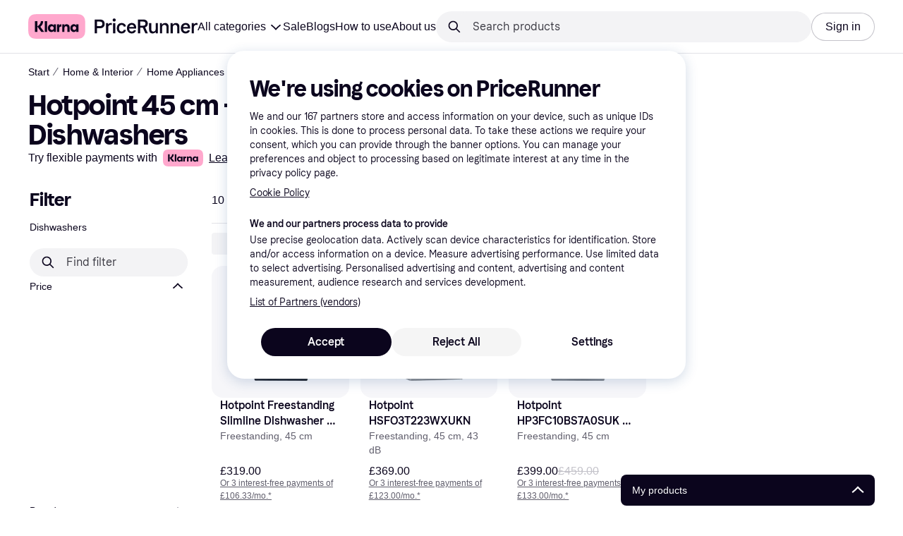

--- FILE ---
content_type: text/css
request_url: https://owp.klarna.com/static/slots-pricerunnerFooter-FooterContainerOnVisible-93fa38fd.css
body_size: 12
content:
.JxHyNLYH_i{background:#0b051d;background:var(--footer-background);order:2;height:1944px;margin-top:40px}@media (min-width:1024px){.JxHyNLYH_i{height:1265px}}@media (min-width:1536px){.JxHyNLYH_i{height:886px}}

--- FILE ---
content_type: text/css
request_url: https://owp.klarna.com/static/PriceRunnerUserListsAction-55758679.css
body_size: 93
content:
.evInmfo0fO{margin-left:-16px;margin-right:-16px}.o4OnzNchDI{border-top:1px solid #e2e2e7;border-top:1px solid var(--border20);flex:1;margin:16px}.pYd_2RV5LI{border-top:1px solid #e2e2e7;border-top:1px solid var(--border20);flex:1;margin:8px 16px}.rxv6kajzNk{max-height:300px;padding:4px 0}

--- FILE ---
content_type: application/javascript
request_url: https://owp.klarna.com/static/features-searchCompare-routes-categoryList-CategoryListContainer-f3206a75.js
body_size: 5918
content:
"use strict";(self.__LOADABLE_LOADED_CHUNKS__=self.__LOADABLE_LOADED_CHUNKS__||[]).push([["56335"],{19392(e,t,r){r.d(t,{A:()=>l});let l={contentColumn:"EmdOQxLjKE",mainContentWrapper:"ZttUcuThQb",adSlot:"DDLn3fexqf"}},91904(e,t,r){r.d(t,{A:()=>l});let l={wrapper:"Ytl_Qqz8rU",sideColumn:"YsLs1FWecq",sideFiltersContent:"H6IOzpXM0L",container:"x3Fc8XfUQU"}},53630(e,t,r){r.d(t,{A:()=>c});var l=r(74848),n=r(38488),s=r(96540),i=r(99930),o=r(32905);let a=(0,i.Rq)({resolved:{},chunkName:()=>"components-installmentDisclaimer-InstallmentDisclaimer",isReady(e){let t=this.resolve(e);return!0===this.resolved[t]&&!!r.m[t]},importAsync:()=>Promise.all([r.e("66564"),r.e("97372")]).then(r.bind(r,30768)),requireAsync(e){let t=this.resolve(e);return this.resolved[t]=!1,this.importAsync(e).then(e=>(this.resolved[t]=!0,e))},requireSync(e){return r(this.resolve(e))},resolve:()=>30768}),c=e=>{var t,r,{position:i,blocks:c,fullWidth:u}=e,d=function(e,t){if(null==e)return{};var r,l,n=function(e,t){if(null==e)return{};var r,l,n={},s=Object.keys(e);for(l=0;l<s.length;l++)r=s[l],t.indexOf(r)>=0||(n[r]=e[r]);return n}(e,t);if(Object.getOwnPropertySymbols){var s=Object.getOwnPropertySymbols(e);for(l=0;l<s.length;l++)r=s[l],!(t.indexOf(r)>=0)&&Object.prototype.propertyIsEnumerable.call(e,r)&&(n[r]=e[r])}return n}(e,["position","blocks","fullWidth"]);let{shouldShowDisclaimer:p,translationKey:h}=(0,o.G)(null!=c?c:[],i);if(!p||!h)return null;let y=u?s.Fragment:n.mcf;return(0,l.jsx)(y,{children:(0,l.jsx)(n.azJ,(t=function(e){for(var t=1;t<arguments.length;t++){var r=null!=arguments[t]?arguments[t]:{},l=Object.keys(r);"function"==typeof Object.getOwnPropertySymbols&&(l=l.concat(Object.getOwnPropertySymbols(r).filter(function(e){return Object.getOwnPropertyDescriptor(r,e).enumerable}))),l.forEach(function(t){var l;l=r[t],t in e?Object.defineProperty(e,t,{value:l,enumerable:!0,configurable:!0,writable:!0}):e[t]=l})}return e}({},d),r=r={children:(0,l.jsx)(a,{translationKey:h})},Object.getOwnPropertyDescriptors?Object.defineProperties(t,Object.getOwnPropertyDescriptors(r)):(function(e,t){var r=Object.keys(e);if(Object.getOwnPropertySymbols){var l=Object.getOwnPropertySymbols(e);r.push.apply(r,l)}return r})(Object(r)).forEach(function(e){Object.defineProperty(t,e,Object.getOwnPropertyDescriptor(r,e))}),t))})}},56050(e,t,r){r.d(t,{Vq:()=>b,iP:()=>v,xX:()=>j}),r(18111),r(61701),r(22489),r(44114),r(62953),r(17642),r(58004),r(33853),r(45876),r(32475),r(15024),r(31698),r(7588),r(13579),r(81148),r(18237);var l=r(97665),n=r(76366),s=r(50181),i=r(43604),o=r(24287),a=r(96540),c=r(99930),u=r(81840),d=r(52746);function p(e){for(var t=1;t<arguments.length;t++){var r=null!=arguments[t]?arguments[t]:{},l=Object.keys(r);"function"==typeof Object.getOwnPropertySymbols&&(l=l.concat(Object.getOwnPropertySymbols(r).filter(function(e){return Object.getOwnPropertyDescriptor(r,e).enumerable}))),l.forEach(function(t){var l;l=r[t],t in e?Object.defineProperty(e,t,{value:l,enumerable:!0,configurable:!0,writable:!0}):e[t]=l})}return e}let h="productInfo",y="productInfo-product",v=async(e,t,r)=>{var l;let n=(0,d.pg)(null!=t?t:[]);if(!e||!n||(null==n?void 0:n.length)<1)return[];let i=`/public/v2/listings/products/${e}`,o=(0,s.P)(),a=await o.get("listing-edge-rest",i,{params:p({productIds:n.join(",")},r&&{merchantIds:r})});return null==a||null==(l=a.data.products)?void 0:l.map(e=>p({},e))},f=(0,c.Ib)(h,async(e,t)=>v(e,t),{staleTime:i.Tr}),g=(e,t)=>t.filter(t=>void 0!==t&&t.length>0&&!e.getQueryData([y,t])),m=(e,t)=>{for(let r=0;r<t.length;r++){let l=t[r];e.setQueryData([y,l.id],l)}},b=async(e,t)=>{let r=g(e,t);if(0===r.length)return;let l=[];for(let e=0;e<r.length;e+=50)l.push(r.slice(e,e+50));let n=(0,o.gI)(),s=l.map(t=>e.fetchQuery(f(n,t)).then(t=>{m(e,t)}));await Promise.all(s)},j=e=>{let t=(0,l.jE)(),r=(0,o.gI)(),{fetchingProductIds:s,setFetchingProductIds:c}=(0,u.U)(),d=g(t,e).filter(e=>!s.has(e)),p=[];for(let e=0;e<d.length;e+=50)p.push(d.slice(e,e+50));let f=(0,n.E)({queries:p.map(e=>({queryKey:[h,r,e,s],queryFn:async()=>{c(new Set([...s,...e]));let l=await v(r,e);return m(t,l),c(t=>{let r=new Set(t);return e.forEach(e=>r.delete(e)),r}),l},enabled:e.length>0,staleTime:i.SN}))}),b=f.some(e=>e.isFetching),j=f.every(e=>e.isFetched),O=e.map(e=>t.getQueryData([y,e])).filter(e=>void 0!==e&&!!e.id),A=(0,a.useMemo)(()=>O.reduce((e,t)=>(e[t.id]=t,e),{}),[O]);return{products:O,productsById:A,isFetching:b,isFetched:j}}},54578(e,t,r){r.d(t,{A:()=>L});var l=r(74848),n=r(53630),s=r(38488),i=r(53982),o=r(19604),a=r(9372),c=r(98459),u=r(57927),d=r(86424),p=r(89119),h=r(5444),y=r(16078),v=r(96540),f=r(99930),g=r(11798),m=r(85558),b=r(19392),j=r(75361),O=r(24845),A=r(66263),x=r(3264),P=r(76968),w=r(93138),S=r(13990),I=r(23362),F=r(48516),D=r(11591),q=r(24270),E=r(82733),k=r(60248),Q=r(68594),T=r(46689),_=r(36491);let C=(0,f.Rq)({resolved:{},chunkName:()=>"components-filterModal-FilterModal",isReady(e){let t=this.resolve(e);return!0===this.resolved[t]&&!!r.m[t]},importAsync:()=>Promise.all([r.e("66564"),r.e("32837"),r.e("95180"),r.e("56888")]).then(r.bind(r,74634)),requireAsync(e){let t=this.resolve(e);return this.resolved[t]=!1,this.importAsync(e).then(e=>(this.resolved[t]=!0,e))},requireSync(e){return r(this.resolve(e))},resolve:()=>74634}),N=(0,h.i)({resolved:{},chunkName:()=>"components-belowTheFoldSections-BelowTheFoldSections",isReady(e){let t=this.resolve(e);return!0===this.resolved[t]&&!!r.m[t]},importAsync:()=>r.e("94648").then(r.bind(r,47965)),requireAsync(e){let t=this.resolve(e);return this.resolved[t]=!1,this.importAsync(e).then(e=>(this.resolved[t]=!0,e))},requireSync(e){return r(this.resolve(e))},resolve:()=>47965},{renderForBots:!0,fallback:(0,l.jsx)(A.A,{}),lazyRenderId:x.zl}),L=()=>{var e,t;(0,y.s)(N),(0,y.s)(P.A),(0,y.s)(I.A);let{productsContentRef:r,shouldScrollToProducts:h,scrollToProductsAfterRender:f,showFilterModal:A}=(0,v.useContext)(O._),L=(0,p.j)(),M=(0,d.c5)("ads_settings").use_ads,R=(0,d.c5)("ads_settings").use_sidebar_ads;(0,v.useEffect)(()=>()=>{L((0,o.CW)(!1))},[L]);let{seoTitle:B="",commonData:U}=(0,q.zd)(),{appliedFilters:W}=(0,_.I)(),z=(0,T.e)(),{isLoading:G}=(0,D.mc)(),K=(0,E.lc)(),$=(0,E.Cq)(),H=(0,E.gA)(),Z=(0,d.c5)("cl").showFeedbackButton,V=(0,p.G)(k.uP),X=(0,E.qR)(),J=Math.min(null!=(t=null==X?void 0:X.length)?t:0,1),Y=null==U||null==(e=U.analytics)?void 0:e.templateTest;(0,m.A)(Y);let ee=null==z?void 0:z.id,{isMobile:et}=(0,s.UgS)(),er=(0,s.DPo)();(0,v.useEffect)(()=>{h&&f()},[h,f]);let el=(0,v.useCallback)((e,t)=>(0,g.e4)({inlist:t,page:g.sA,pageId:z?`c(${z.id})`:void 0,position:e,paths:null==$?void 0:$.path}),[z,$]),en=(0,v.useMemo)(()=>{var e;let t=(0,Q.i)({onLandingPage:V,appliedFilters:W,seoTitle:B,categoryPaths:null!=(e=null==$?void 0:$.path)?e:[]});return(0,Q.V)(t)},[V,W,B,null==$?void 0:$.path]),es=(0,s.QsY)({m:2,base:1}),ei=(0,u.D)(ee);return(0,l.jsxs)(l.Fragment,{children:[(0,l.jsxs)(s.mcf,{"data-product-count":H+K||0,children:[(0,l.jsxs)(s.mcf.Main,{children:[(0,l.jsx)(S.A,{}),(0,l.jsx)(s.Ft2,{desktop:!0,children:Z&&(0,l.jsx)(a.A,{})}),(0,l.jsx)(s.QpV,{breadcrumbs:en}),(0,l.jsx)(s.Ft2,{mobile:!0,tablet:!0,children:(0,l.jsx)(w.A,{children:(0,l.jsx)(C,{})})}),(0,l.jsx)(x.Ay,{}),(0,l.jsxs)("div",{className:b.A.mainContentWrapper,children:[(0,l.jsx)(s.Ft2,{desktop:!0,children:(0,l.jsx)(F.A,{})}),(0,l.jsxs)("div",{ref:r,className:b.A.contentColumn,children:[(0,l.jsxs)(s.nhg,{loading:G&&!A,sx:{"> div":{willChange:"auto"}},children:[(0,l.jsx)(I.A,{forceRender:!(J>es),getAd:el}),ee&&H>j.W9&&(0,l.jsx)(s.mcf.FullWidth,{sx:{marginBottom:er.space.l},children:(0,l.jsx)(i.A,{categoryId:ee,position:et?2:1,slotItem:el(g.Gf,!0)})}),H>0&&K>0&&(0,l.jsx)(s.mcf.FullWidth,{sx:{position:"relative"},children:(0,l.jsx)(s.cGx,{invisible:!0})}),K>0&&(0,l.jsxs)(l.Fragment,{children:[(0,l.jsx)(P.A,{forceRender:0===H}),ee&&(0,l.jsx)(s.mcf.FullWidth,{style:{marginBottom:er.space.xl},children:(0,l.jsx)(i.A,{categoryId:ee,className:b.A.adSlot,position:et?3:2,slotItem:el(g.Gf,!0)})})]})]}),(0,l.jsx)(N,{})]})]})]}),M&&R&&(null==z?void 0:z.id)&&(0,l.jsx)(s.mcf.Aside,{children:(0,l.jsx)(c.A,{categoryId:z.id,getAd:el})})]}),!ei&&(0,l.jsx)(n.A,{position:"BOTTOM_OF_PAGE"})]})}},54969(e,t,r){r.r(t),r.d(t,{default:()=>F}),r(62953),r(48408),r(14603),r(47566),r(98721),r(27495),r(25440),r(44114);var l=r(74848),n=r(27916),s=r(86424),i=r(24287),o=r(99627),a=r(93775),c=r(56050),u=r(54578),d=r(24845),p=r(76968),h=r(23362),y=r(20062),v=r(48516),f=r(1257),g=r(94197),m=r(72967),b=r(11591),j=r(24270),O=r(88184),A=r(60248),x=r(25469),P=r(71953),w=r(60391);let S=()=>((0,O.t)(),(0,l.jsx)(d.Q,{children:(0,l.jsx)(u.A,{})}));S.getInitialProps=async({store:e,reactRouterContext:t,routeParams:r,location:l,queryClient:a})=>{var u,d,O,A;let{dispatch:S}=e,I=new URLSearchParams(l.search),F=new URLSearchParams(l.hash.replace(/^#?/,"")),D=(0,P.Dk)(I,F),{categoryId:q,categoryName:E}=r;if(q.startsWith("cl")&&(q=q.slice(2)),!(0,P.iW)(q))throw new o.nh;let k=(0,n.fH)(),Q=(0,s.c5)("cl").inlistContent,T=(0,y.lB)(),_=(0,n.H3)(),C=(O=function(e){for(var t=1;t<arguments.length;t++){var r=null!=arguments[t]?arguments[t]:{},l=Object.keys(r);"function"==typeof Object.getOwnPropertySymbols&&(l=l.concat(Object.getOwnPropertySymbols(r).filter(function(e){return Object.getOwnPropertyDescriptor(r,e).enumerable}))),l.forEach(function(t){var l;l=r[t],t in e?Object.defineProperty(e,t,{value:l,enumerable:!0,configurable:!0,writable:!0}):e[t]=l})}return e}({},D),A=A={categoryId:q,categoryName:E,sorting:D.sorting||x.x},Object.getOwnPropertyDescriptors?Object.defineProperties(O,Object.getOwnPropertyDescriptors(A)):(function(e,t){var r=Object.keys(e);if(Object.getOwnPropertySymbols){var l=Object.getOwnPropertySymbols(e);r.push.apply(r,l)}return r})(Object(A)).forEach(function(e){Object.defineProperty(O,e,Object.getOwnPropertyDescriptor(A,e))}),O);if(void 0===C.categoryId)return;let N=(0,i.gI)(),L={appliedFilters:C.appliedFilters,categoryId:C.categoryId,searchQuery:C.searchQuery,sorting:C.sorting,countryCode:N,deviceCategory:_,page:C.page||1,quickFilterDeals:T},M=(0,w.w)(C.categoryId),R=[a.fetchQuery((0,j.K0)({countryCode:N,deviceCategory:_,categoryId:C.categoryId,appliedFilters:C.appliedFilters,page:C.page||1})),a.fetchInfiniteQuery((0,b.Ty)()(L)),a.fetchQuery((0,g.m)(N,C.categoryId,C.appliedFilters))];T&&R.push(a.fetchQuery((0,f.v)({appliedFilters:C.appliedFilters,categoryId:C.categoryId,searchQuery:C.searchQuery,countryCode:N,filterId:"PRICE_DROP"}))),Q&&R.push(a.prefetchQuery((0,m.l)(C.categoryId,N,C.appliedFilters))),M&&R.push((0,c.Vq)(a,[M]));let B=h.A.load(),U=p.A.load();k&&v.A.preload();let[W,z]=await Promise.all(R),G=null==W?void 0:W.redirect;if(G){t.url=G.location,t.status=G.status,a.removeQueries({exact:!1,queryKey:[j.o3,{countryCode:N,deviceCategory:_,categoryId:C.categoryId,appliedFilters:C.appliedFilters}]});return}let{totalCategoryOfferHits:K,totalProductHits:$}=null!=(d=null==z||null==(u=z.pages)?void 0:u[0])?d:{},H=[];$>0?H.push(B):K>0&&H.push(U),await Promise.all(H)};let I=[{name:A.aX,reducer:A.Ay}],F=(0,a.M)(I)(S)},98794(e,t,r){r.d(t,{A:()=>s});var l=r(74848),n=r(38488);let s=function({withHeading:e}){return(0,l.jsxs)(n.mcf.FullWidth,{children:[e&&(0,l.jsx)(n.azJ,{paddingBottom:"m",children:(0,l.jsx)(n.rrI,{heading:!0,size:"m"})}),(0,l.jsxs)(n.ELT,{hideUnfilledRows:!0,columns:{base:2,xs:2,m:3,l:3,xl:3,xxl:4},children:[(0,l.jsx)(n.ELT.Item,{children:(0,l.jsx)(n.AAZ,{loading:!0})}),(0,l.jsx)(n.ELT.Item,{children:(0,l.jsx)(n.AAZ,{loading:!0})}),(0,l.jsx)(n.ELT.Item,{children:(0,l.jsx)(n.AAZ,{loading:!0})}),(0,l.jsx)(n.ELT.Item,{children:(0,l.jsx)(n.AAZ,{loading:!0})})]})]})}},76968(e,t,r){r.d(t,{A:()=>i});var l=r(74848),n=r(5444),s=r(98794);let i=(0,n.i)({resolved:{},chunkName:()=>"CategoryOfferSection",isReady(e){let t=this.resolve(e);return!0===this.resolved[t]&&!!r.m[t]},importAsync:()=>Promise.all([r.e("66564"),r.e("58185")]).then(r.bind(r,28280)),requireAsync(e){let t=this.resolve(e);return this.resolved[t]=!1,this.importAsync(e).then(e=>(this.resolved[t]=!0,e))},requireSync(e){return r(this.resolve(e))},resolve:()=>28280},{renderForBots:!0,fallback:(0,l.jsx)(s.A,{withHeading:!0})})},93138(e,t,r){r.d(t,{A:()=>i});var l=r(74848),n=r(82733),s=r(36491);let i=({children:e})=>{let{appliedFilters:t}=(0,s.I)();return 0!==(0,n.gA)()||t&&0!==Object.keys(t).length?(0,l.jsx)(l.Fragment,{children:e}):null}},13990(e,t,r){r.d(t,{A:()=>v}),r(18111),r(22489),r(61701);var l=r(74848),n=r(45774),s=r(82733),i=r(52746),o=r(24270);r(33110);var a=r(7773),c=r(72967),u=r(79354),d=r(96540),p=r(49263),h=r(16170),y=r(46689);let v=()=>{let{commonData:e}=(0,o.zd)(),t=(0,s.nS)().filter(e=>!!e&&!!e.image).slice(0,8).map(e=>{var t,r;return null!=(r=null==(t=e.image)?void 0:t.id)?r:""});return((()=>{var e,t;let r,l,n,i,v=(0,u.hp)().currentLocation.key,f=(0,h.A)(v),g=(0,p.CA)(),m=(0,y.e)(),b=null!=(e=null==m?void 0:m.name)?e:"",j=null!=(t=null==m?void 0:m.id)?t:"",{commonData:O,appliedFilters:A}=(0,o.zd)(),x=(r=(0,s.lc)(),l=(0,s.gA)(),n=(0,s.nS)(),i=(0,d.useMemo)(()=>(0,a.E)(n),[n]),(0,d.useMemo)(()=>({structured:String(l),freetext:String(r),classOne:i.ONE||0,classTwo:i.TWO||0}),[r,l,i])),{data:P}=(0,c.M)(),w=!!(null==P?void 0:P.faq),S=!!(null==P?void 0:P.shoppingTips),I=(0,d.useMemo)(()=>({appliedFilters:JSON.stringify(A)||null,hasFaq:w,hasShoppingTips:S}),[A,w,S]),F=(0,d.useMemo)(()=>({commonData:O,categoryName:b,categoryId:j,productTypeCount:x,eventData:I}),[j,b,O,x,I]),D=(0,d.useMemo)(()=>v!==f||v&&!f,[v,f]);(0,d.useEffect)(()=>{D&&g(F)},[D,g,F])})(),e)?(0,l.jsx)(n.A,{commonData:e,fireTrackingEvent:!1,imageUrl:(0,i.Hg)("multiple",t)}):null}},23362(e,t,r){r.d(t,{A:()=>i});var l=r(74848),n=r(5444),s=r(98794);let i=(0,n.i)({resolved:{},chunkName:()=>"ProductSection",isReady(e){let t=this.resolve(e);return!0===this.resolved[t]&&!!r.m[t]},importAsync:()=>Promise.all([r.e("66564"),r.e("26556"),r.e("59040"),r.e("81497"),r.e("32837"),r.e("16519"),r.e("95180"),r.e("904"),r.e("59610")]).then(r.bind(r,31746)),requireAsync(e){let t=this.resolve(e);return this.resolved[t]=!1,this.importAsync(e).then(e=>(this.resolved[t]=!0,e))},requireSync(e){return r(this.resolve(e))},resolve:()=>31746},{renderForBots:!0,fallback:(0,l.jsx)(s.A,{})})},48516(e,t,r){r.d(t,{A:()=>i});var l=r(74848),n=r(99930),s=r(39307);let i=(0,n.Rq)({resolved:{},chunkName:()=>"SideFilters",isReady(e){let t=this.resolve(e);return!0===this.resolved[t]&&!!r.m[t]},importAsync:()=>Promise.all([r.e("66564"),r.e("66703"),r.e("81497"),r.e("32837"),r.e("95199"),r.e("16519"),r.e("95180"),r.e("21644"),r.e("30864")]).then(r.bind(r,54565)),requireAsync(e){let t=this.resolve(e);return this.resolved[t]=!1,this.importAsync(e).then(e=>(this.resolved[t]=!0,e))},requireSync(e){return r(this.resolve(e))},resolve:()=>54565},{fallback:(0,l.jsx)(s.A,{})})},39307(e,t,r){r.d(t,{A:()=>s});var l=r(74848),n=r(91904);let s=function(){return(0,l.jsx)("div",{className:n.A.sideColumn,children:(0,l.jsx)("div",{className:n.A.sideFiltersContent})})}},72967(e,t,r){r.d(t,{M:()=>p,l:()=>d});var l=r(97286),n=r(50181),s=r(86424),i=r(28788),o=r(80817),a=r(99930),c=r(36596),u=r(36491);let d=(0,a.Ib)("cl-guiding-content",async(e,t,r)=>{if(!e)throw new i.N;let l=(0,n.P)(),s=`/public/search/guidingcontent/v2/${t}/${e}?size=4`,o=(0,c.Pc)(r);return o&&(s+=`&${o}`),(await l.get("search-edge-rest",s)).data},{select:e=>{var t,r;return{order:null==e?void 0:e.order,faq:null==e?void 0:e.faq,shoppingTips:null==e?void 0:e.shoppingTips,previewBoards:null==e?void 0:e.previewBoards,sponsoredProducts:null==e||null==(r=e.sponsoredProducts)||null==(t=r[0])?void 0:t.board,boards:null==e?void 0:e.boards}}}),p=()=>{var e,t;let r=(0,s.c5)("cl").inlistContent,{countryCode:n}=(0,o.A)(),{categoryId:i="",appliedFilters:a}=(0,u.I)(),c=d(i,n,a);return(0,l.I)((e=function(e){for(var t=1;t<arguments.length;t++){var r=null!=arguments[t]?arguments[t]:{},l=Object.keys(r);"function"==typeof Object.getOwnPropertySymbols&&(l=l.concat(Object.getOwnPropertySymbols(r).filter(function(e){return Object.getOwnPropertyDescriptor(r,e).enumerable}))),l.forEach(function(t){var l;l=r[t],t in e?Object.defineProperty(e,t,{value:l,enumerable:!0,configurable:!0,writable:!0}):e[t]=l})}return e}({},c),t=t={enabled:r},Object.getOwnPropertyDescriptors?Object.defineProperties(e,Object.getOwnPropertyDescriptors(t)):(function(e,t){var r=Object.keys(e);if(Object.getOwnPropertySymbols){var l=Object.getOwnPropertySymbols(e);r.push.apply(r,l)}return r})(Object(t)).forEach(function(r){Object.defineProperty(e,r,Object.getOwnPropertyDescriptor(t,r))}),e))}},88184(e,t,r){r.d(t,{t:()=>h}),r(18111),r(22489),r(61701),r(44114),r(17642),r(58004),r(33853),r(45876),r(32475),r(15024),r(31698),r(62953),r(7588),r(13579),r(81148),r(18237);var l=r(97665),n=r(76366),s=r(50181),i=r(43604),o=r(24287),a=r(96540),c=r(81840),u=r(36491),d=r(82733);let p="productGroups-group",h=()=>{let{categoryId:e}=(0,u.I)(),t=(0,d.nS)(),r=(0,a.useMemo)(()=>t.filter(e=>null==e?void 0:e.productGroup).map(e=>null==e?void 0:e.id),[t]),h=(0,l.jE)(),y=(0,o.gI)(),{fetchingProductIds:v,setFetchingProductIds:f}=(0,c.U)(),g=r.filter(e=>void 0!==e&&e.length>0&&!h.getQueryData([p,e])).filter(e=>!v.has(e)),m=[];for(let e=0;e<g.length;e+=50)m.push(g.slice(e,e+50));let b=(0,n.E)({queries:m.map(t=>({queryKey:["productGroups",y,e,t,v],queryFn:async()=>{f(new Set([...v,...t]));let r=(0,s.P)(),l=`/public/search/category/productgroup/${y}/${e}`,n=await r.get("search-edge-rest",l,{params:{productIds:t.join()}});var i=n.data;for(let e=0;e<i.groups.length;e++){let t=i.groups[e];h.setQueryData([p,t.id],t)}return f(e=>{let r=new Set(e);return t.forEach(e=>r.delete(e)),r}),n.data},enabled:t.length>0,staleTime:i.SN}))}),j=b.some(e=>e.isFetching),O=b.every(e=>e.isFetched),A=r.map(e=>h.getQueryData([p,e])).filter(e=>void 0!==e&&!!e.id),x=(0,a.useMemo)(()=>A.reduce((e,t)=>(e[t.id]=t.versions,e),{}),[A]);return{groups:A,groupsById:x,isFetching:j,isFetched:O}}},68594(e,t,r){r.d(t,{V:()=>i,i:()=>s}),r(62953),r(18111),r(61701);var l=r(95707);function n(e){for(var t=1;t<arguments.length;t++){var r=null!=arguments[t]?arguments[t]:{},l=Object.keys(r);"function"==typeof Object.getOwnPropertySymbols&&(l=l.concat(Object.getOwnPropertySymbols(r).filter(function(e){return Object.getOwnPropertyDescriptor(r,e).enumerable}))),l.forEach(function(t){var l;l=r[t],t in e?Object.defineProperty(e,t,{value:l,enumerable:!0,configurable:!0,writable:!0}):e[t]=l})}return e}function s({onLandingPage:e,appliedFilters:t,seoTitle:r,categoryPaths:n}){let s=Object.keys(t),i=s.length>0,o=!(0,l.x8)(Object.values(t).toString())&&!(0,l.$O)(s)&&!(0,l.QZ)(s);return r&&e&&i&&o?[...n,{name:r,url:""}]:n}function i(e){return(null==e?void 0:e.length)>0?null==e?void 0:e.map(e=>n({},e)):n({},e)}},60391(e,t,r){r.d(t,{o:()=>i,w:()=>s});var l=r(86424),n=r(56050);let s=e=>{var t;if(e)return(null==(t=(0,l.c5)("cl"))?void 0:t.sponsored_products)[e]},i=e=>{let t=s(e),{products:r}=(0,n.xX)(t?[t]:[]);if((null==r?void 0:r[0])&&(null==r?void 0:r[0]).lowestPrice)return null==r?void 0:r[0]}}}]);

--- FILE ---
content_type: application/javascript
request_url: https://owp.klarna.com/static/apps-pricerunner-Layout-a983b5b5.js
body_size: 827
content:
"use strict";(self.__LOADABLE_LOADED_CHUNKS__=self.__LOADABLE_LOADED_CHUNKS__||[]).push([["65565"],{22363(e,r,t){t.r(r),t.d(r,{default:()=>l});var n=t(74848);t(18909),t(36832);var o=t(84395);t(24287),t(93905);let a=()=>(0,n.jsx)(o.A,{});a.getInitialProps=o.A.getInitialProps=async({store:e,cookies:r,queryClient:t})=>{};let l=a},18909(e,r,t){t.d(r,{cM:()=>d,hP:()=>j,jX:()=>O,sb:()=>f,yA:()=>g});var n=t(97286),o=t(45419),a=t(97665),l=t(36832),i=t(50181),s=t(89119),u=t(43604),c=t(24287),p=t(38401),b=t(96540),y=t(99930);let O=(0,y.Ib)((0,y.k9)("user-profile"),async e=>{let r=(0,i.P)();return(await r.get("user-edge-rest",`/public/user/profile?countryCode=${e}`)).data.response},{staleTime:u.Tr}),f=()=>{var e,r;let t=(0,c.gI)(),o=(0,s.G)(l.CB),a=O(t);return(0,n.I)((e=function(e){for(var r=1;r<arguments.length;r++){var t=null!=arguments[r]?arguments[r]:{},n=Object.keys(t);"function"==typeof Object.getOwnPropertySymbols&&(n=n.concat(Object.getOwnPropertySymbols(t).filter(function(e){return Object.getOwnPropertyDescriptor(t,e).enumerable}))),n.forEach(function(r){var n;n=t[r],r in e?Object.defineProperty(e,r,{value:n,enumerable:!0,configurable:!0,writable:!0}):e[r]=n})}return e}({},a),r=r={enabled:o},Object.getOwnPropertyDescriptors?Object.defineProperties(e,Object.getOwnPropertyDescriptors(r)):(function(e,r){var t=Object.keys(e);if(Object.getOwnPropertySymbols){var n=Object.getOwnPropertySymbols(e);t.push.apply(t,n)}return t})(Object(r)).forEach(function(t){Object.defineProperty(e,t,Object.getOwnPropertyDescriptor(r,t))}),e))},d=()=>{let{data:e}=f();return(0,b.useMemo)(()=>{var r,t;return!!(null==e||null==(r=e.email)?void 0:r.toLowerCase().endsWith("@pricerunner.com"))||!!(null==e||null==(t=e.email)?void 0:t.toLowerCase().endsWith("@klarna.com"))},[e])},g=({provider:e})=>{let r=j(),t=(0,c.gI)(),n=`/public/user/signup/social/${t}/${e}`;return(0,o.n)({mutationFn:async()=>{let e=(0,i.P)();return(await e.delete("user-edge-rest",n)).data},onSuccess:()=>{r()}})},j=()=>{let e=(0,a.jE)();return()=>{e.invalidateQueries({predicate:e=>"user-profile"===e.queryKey[1]}).catch(()=>p.v.error("Error invalidating query user-profile"))}}}}]);

--- FILE ---
content_type: application/javascript
request_url: https://owp.klarna.com/static/47147-4bf3def8.js
body_size: 3532
content:
"use strict";(self.__LOADABLE_LOADED_CHUNKS__=self.__LOADABLE_LOADED_CHUNKS__||[]).push([["47147"],{69670(r,e,t){t.d(e,{$:()=>O});var n=t(21728),o=t(96540),i=t(22751),a=t(68241),c=t(81950),l=t(42046),u=t(38409),s=t(74848);function f(r){return(f="function"==typeof Symbol&&"symbol"==typeof Symbol.iterator?function(r){return typeof r}:function(r){return r&&"function"==typeof Symbol&&r.constructor===Symbol&&r!==Symbol.prototype?"symbol":typeof r})(r)}var b=["variant","size","disabled","onClick","onPointerDown","onPointerUp","active","leftArea","rightArea","children","transform","transition","webOnlyProps","nativeOnlyProps","isLoading"];function y(r){return function(r){if(Array.isArray(r))return p(r)}(r)||function(r){if("undefined"!=typeof Symbol&&null!=r[Symbol.iterator]||null!=r["@@iterator"])return Array.from(r)}(r)||function(r,e){if(r){if("string"==typeof r)return p(r,void 0);var t=({}).toString.call(r).slice(8,-1);return"Object"===t&&r.constructor&&(t=r.constructor.name),"Map"===t||"Set"===t?Array.from(r):"Arguments"===t||/^(?:Ui|I)nt(?:8|16|32)(?:Clamped)?Array$/.test(t)?p(r,void 0):void 0}}(r)||function(){throw TypeError("Invalid attempt to spread non-iterable instance.\nIn order to be iterable, non-array objects must have a [Symbol.iterator]() method.")}()}function p(r,e){(null==e||e>r.length)&&(e=r.length);for(var t=0,n=Array(e);t<e;t++)n[t]=r[t];return n}function v(r,e){var t=Object.keys(r);if(Object.getOwnPropertySymbols){var n=Object.getOwnPropertySymbols(r);e&&(n=n.filter(function(e){return Object.getOwnPropertyDescriptor(r,e).enumerable})),t.push.apply(t,n)}return t}function m(r){for(var e=1;e<arguments.length;e++){var t=null!=arguments[e]?arguments[e]:{};e%2?v(Object(t),!0).forEach(function(e){var n,o,i;n=r,o=e,i=t[e],(o=function(r){var e=function(r,e){if("object"!=f(r)||!r)return r;var t=r[Symbol.toPrimitive];if(void 0!==t){var n=t.call(r,e||"default");if("object"!=f(n))return n;throw TypeError("@@toPrimitive must return a primitive value.")}return("string"===e?String:Number)(r)}(r,"string");return"symbol"==f(e)?e:e+""}(o))in n?Object.defineProperty(n,o,{value:i,enumerable:!0,configurable:!0,writable:!0}):n[o]=i}):Object.getOwnPropertyDescriptors?Object.defineProperties(r,Object.getOwnPropertyDescriptors(t)):v(Object(t)).forEach(function(e){Object.defineProperty(r,e,Object.getOwnPropertyDescriptor(t,e))})}return r}var O=o.forwardRef(function(r,e){var t,o,f,p,v,O,d,g,j,h,P,w,S,x,D,k,_,C,E,z,A,B,H,I,L,N,U,V,W,R,T,K,M,Y,$,F,q,G,J,Q,X=(0,n.c)(46);X[0]!==r?(A=r.variant,B=r.size,w=r.disabled,k=r.onClick,_=r.onPointerDown,C=r.onPointerUp,h=r.active,x=r.leftArea,z=r.rightArea,P=r.children,H=r.transform,I=r.transition,L=r.webOnlyProps,D=r.nativeOnlyProps,S=r.isLoading,E=function(r,e){if(null==r)return{};var t,n,o=function(r,e){if(null==r)return{};var t={};for(var n in r)if(({}).hasOwnProperty.call(r,n)){if(-1!==e.indexOf(n))continue;t[n]=r[n]}return t}(r,e);if(Object.getOwnPropertySymbols){var i=Object.getOwnPropertySymbols(r);for(n=0;n<i.length;n++)t=i[n],-1===e.indexOf(t)&&({}).propertyIsEnumerable.call(r,t)&&(o[t]=r[t])}return o}(r,b),X[0]=r,X[1]=h,X[2]=P,X[3]=w,X[4]=S,X[5]=x,X[6]=D,X[7]=k,X[8]=_,X[9]=C,X[10]=E,X[11]=z,X[12]=A,X[13]=B,X[14]=H,X[15]=I,X[16]=L):(h=X[1],P=X[2],w=X[3],S=X[4],x=X[5],D=X[6],k=X[7],_=X[8],C=X[9],E=X[10],z=X[11],A=X[12],B=X[13],H=X[14],I=X[15],L=X[16]);var Z=void 0===A?"primary":A,rr=void 0===B?"m":B,re=(0,l._)(H),rt=(0,l._)(I),rn=(0,c.kW)(),ro=(null==(t=rn[Z])?void 0:t.hoverColor)||(null==(o=rn[Z])?void 0:o.pressColor),ri=w||S;return X[17]!==h||X[18]!==rn||X[19]!==ro||X[20]!==Z?(N=h?null==(U=rn[Z])?void 0:U.activeColor:ro?m(m(m({},(null==(V=rn[Z])?void 0:V.backgroundColor)&&{default:rn[Z].backgroundColor}),(null==(W=rn[Z])?void 0:W.hoverColor)&&{"@hover":rn[Z].hoverColor}),(null==(R=rn[Z])?void 0:R.pressColor)&&{"@active":rn[Z].pressColor}):null==(T=rn[Z])?void 0:T.backgroundColor,X[17]=h,X[18]=rn,X[19]=ro,X[20]=Z,X[21]=N):N=X[21],X[22]===Symbol.for("react.memo_cache_sentinel")?(K={property:"transform",duration:"fast"},X[22]=K):K=X[22],X[23]!==ri||X[24]!==k?(M=k&&!ri?[{scale:.97}]:[],X[23]=ri,X[24]=k,X[25]=M):M=X[25],X[26]!==h?(Y="boolean"==typeof h&&{"aria-pressed":h},X[26]=h,X[27]=Y):Y=X[27],X[28]!==Y||X[29]!==L?($=m(m({},Y),L),X[28]=Y,X[29]=L,X[30]=$):$=X[30],X[31]!==h?(F="boolean"==typeof h&&{accessibilityState:{selected:h}},X[31]=h,X[32]=F):F=X[32],X[33]!==D||X[34]!==F?(q=m(m({},F),D),X[33]=D,X[34]=F,X[35]=q):q=X[35],X[36]!==S||X[37]!==x?(G=x&&(0,s.jsx)(i.H,{alignVertical:"center",marginVertical:"-space/8",opacity:S?0:void 0,children:x}),X[36]=S,X[37]=x,X[38]=G):G=X[38],X[39]!==P||X[40]!==S||X[41]!==rr?(J=S?(0,s.jsxs)(s.Fragment,{children:[(0,s.jsx)(i.H,{position:"absolute",children:(0,s.jsx)(u.a,{size:"s"===rr?16:20})}),(0,s.jsx)(i.H,{opacity:0,children:P})]}):P,X[39]=P,X[40]=S,X[41]=rr,X[42]=J):J=X[42],X[43]!==S||X[44]!==z?(Q=z&&(0,s.jsx)(i.H,{alignVertical:"center",marginVertical:"-space/8",opacity:S?0:void 0,children:z}),X[43]=S,X[44]=z,X[45]=Q):Q=X[45],(0,s.jsxs)(a.o,m(m({ref:e,backgroundColor:N,borderRadius:null!=(f=null==(p=rn[Z])?void 0:p.borderRadius)?f:rn.borderRadius,paddingHorizontal:"s"===rr?"space/12":"l"===rr?20:"space/16",paddingVertical:"s"===rr?"space/8":"l"===rr?15:11,alignHorizontal:"center",alignVertical:"center",textPreset:"s"===rr?"label/s":"label/m",disableResponsiveSize:!0,onClick:k,disabled:ri,onPointerDown:_,borderColor:ri?"transparent":null!=(v=null==(O=rn[Z])?void 0:O.borderColor)?v:"transparent",borderWidth:1,onPointerUp:C,direction:"horizontal",gap:"space/8",fontWeight:"medium",transition:m(m({},rt),{},{default:[K].concat(y(null!=(d=rt.default)?d:[]))}),transform:m(m({},re),{},{"@active":[].concat(y(M),y(null!=(g=re.default)?g:[]),y(null!=(j=re["@active"])?j:[]))}),webOnlyProps:$,nativeOnlyProps:q},E),{},{children:[G,J,Q]}))})},38409(r,e,t){t.d(e,{a:()=>z});var n,o,i,a,c,l=t(21728),u=t(17437),s=t(22679),f=t(74848);function b(r){return(b="function"==typeof Symbol&&"symbol"==typeof Symbol.iterator?function(r){return typeof r}:function(r){return r&&"function"==typeof Symbol&&r.constructor===Symbol&&r!==Symbol.prototype?"symbol":typeof r})(r)}var y=["size"];function p(r,e){var t=Object.keys(r);if(Object.getOwnPropertySymbols){var n=Object.getOwnPropertySymbols(r);e&&(n=n.filter(function(e){return Object.getOwnPropertyDescriptor(r,e).enumerable})),t.push.apply(t,n)}return t}function v(r){for(var e=1;e<arguments.length;e++){var t=null!=arguments[e]?arguments[e]:{};e%2?p(Object(t),!0).forEach(function(e){var n,o,i;n=r,o=e,i=t[e],(o=function(r){var e=function(r,e){if("object"!=b(r)||!r)return r;var t=r[Symbol.toPrimitive];if(void 0!==t){var n=t.call(r,e||"default");if("object"!=b(n))return n;throw TypeError("@@toPrimitive must return a primitive value.")}return("string"===e?String:Number)(r)}(r,"string");return"symbol"==b(e)?e:e+""}(o))in n?Object.defineProperty(n,o,{value:i,enumerable:!0,configurable:!0,writable:!0}):n[o]=i}):Object.getOwnPropertyDescriptors?Object.defineProperties(r,Object.getOwnPropertyDescriptors(t)):p(Object(t)).forEach(function(e){Object.defineProperty(r,e,Object.getOwnPropertyDescriptor(t,e))})}return r}var m=(0,u.i7)(i||(n=["\n  0%, 100% { transform: translateY(0); }\n  50% { transform: translateY(-10%); }\n"],o||(o=n.slice(0)),i=Object.freeze(Object.defineProperties(n,{raw:{value:Object.freeze(o)}})))),O=function(r){return{webOnlyProps:{css:{animation:"".concat(m," 0.8s ease-in-out ").concat(r,"ms infinite")}}}},d=function(r){var e,t,n,o,i,a,c=(0,l.c)(9);c[0]!==r?(t=r.size,e=function(r,e){if(null==r)return{};var t,n,o=function(r,e){if(null==r)return{};var t={};for(var n in r)if(({}).hasOwnProperty.call(r,n)){if(-1!==e.indexOf(n))continue;t[n]=r[n]}return t}(r,e);if(Object.getOwnPropertySymbols){var i=Object.getOwnPropertySymbols(r);for(n=0;n<i.length;n++)t=i[n],-1===e.indexOf(t)&&({}).propertyIsEnumerable.call(r,t)&&(o[t]=r[t])}return o}(r,y),c[0]=r,c[1]=e,c[2]=t):(e=c[1],t=c[2]);var u=void 0===t?100:t;return c[3]===Symbol.for("react.memo_cache_sentinel")?(n=(0,f.jsx)(s.B.Circle,v(v({},O(0)),{},{cx:"11.5",cy:"50",r:11.5,fill:"bg/inverse"})),c[3]=n):n=c[3],c[4]===Symbol.for("react.memo_cache_sentinel")?(o=(0,f.jsx)(s.B.Circle,v(v({},O(200)),{},{cx:"50",cy:"50",r:11.5,fill:"bg/inverse"})),c[4]=o):o=c[4],c[5]===Symbol.for("react.memo_cache_sentinel")?(i=(0,f.jsx)(s.B.Circle,v(v({},O(400)),{},{cx:"88.5",cy:"50",r:11.5,fill:"bg/inverse"})),c[5]=i):i=c[5],c[6]!==e||c[7]!==u?(a=(0,f.jsxs)(s.B,v(v({width:u,height:u,viewBox:"0 0 100 100"},e),{},{children:[n,o,i]})),c[6]=e,c[7]=u,c[8]=a):a=c[8],a},g=function(r){var e=r/(r<=12?5:10),t=r/2-e/2,n=2*Math.PI*t;return{strokeWidth:e,r:t,circumference:n}};function j(r){return(j="function"==typeof Symbol&&"symbol"==typeof Symbol.iterator?function(r){return typeof r}:function(r){return r&&"function"==typeof Symbol&&r.constructor===Symbol&&r!==Symbol.prototype?"symbol":typeof r})(r)}var h=["size"];function P(r,e){var t=Object.keys(r);if(Object.getOwnPropertySymbols){var n=Object.getOwnPropertySymbols(r);e&&(n=n.filter(function(e){return Object.getOwnPropertyDescriptor(r,e).enumerable})),t.push.apply(t,n)}return t}function w(r){for(var e=1;e<arguments.length;e++){var t=null!=arguments[e]?arguments[e]:{};e%2?P(Object(t),!0).forEach(function(e){var n,o,i;n=r,o=e,i=t[e],(o=function(r){var e=function(r,e){if("object"!=j(r)||!r)return r;var t=r[Symbol.toPrimitive];if(void 0!==t){var n=t.call(r,e||"default");if("object"!=j(n))return n;throw TypeError("@@toPrimitive must return a primitive value.")}return("string"===e?String:Number)(r)}(r,"string");return"symbol"==j(e)?e:e+""}(o))in n?Object.defineProperty(n,o,{value:i,enumerable:!0,configurable:!0,writable:!0}):n[o]=i}):Object.getOwnPropertyDescriptors?Object.defineProperties(r,Object.getOwnPropertyDescriptors(t)):P(Object(t)).forEach(function(e){Object.defineProperty(r,e,Object.getOwnPropertyDescriptor(t,e))})}return r}function S(r,e){return e||(e=r.slice(0)),Object.freeze(Object.defineProperties(r,{raw:{value:Object.freeze(e)}}))}var x=(0,u.i7)(a||(a=S(["\n  100% { transform: rotate(360deg); }\n"]))),D=function(r){var e,t,n,o,i,a,b,y,p,v,m=(0,l.c)(23);m[0]!==r?(t=r.size,e=function(r,e){if(null==r)return{};var t,n,o=function(r,e){if(null==r)return{};var t={};for(var n in r)if(({}).hasOwnProperty.call(r,n)){if(-1!==e.indexOf(n))continue;t[n]=r[n]}return t}(r,e);if(Object.getOwnPropertySymbols){var i=Object.getOwnPropertySymbols(r);for(n=0;n<i.length;n++)t=i[n],-1===e.indexOf(t)&&({}).propertyIsEnumerable.call(r,t)&&(o[t]=r[t])}return o}(r,h),m[0]=r,m[1]=e,m[2]=t):(e=m[1],t=m[2]);var O=void 0===t?20:t;if(m[3]!==O){var d,j=g(O);i=j.strokeWidth,o=j.r,d=n=j.circumference,a=(0,u.i7)(c||(c=S(["\n  0% {\n    stroke-dasharray: 1, ",";\n    stroke-dashoffset: 0;\n  }\n  50% {\n    stroke-dasharray: ",", ",";\n    stroke-dashoffset: -",";\n  }\n  100% {\n    stroke-dasharray: 1, ",";\n    stroke-dashoffset: -",";\n  }\n"])),d,.66*d,d,.25*d,d,d),m[3]=O,m[4]=n,m[5]=o,m[6]=i,m[7]=a}else n=m[4],o=m[5],i=m[6],a=m[7];var P=a,D="0 0 ".concat(O," ").concat(O);m[8]===Symbol.for("react.memo_cache_sentinel")?(b={css:{animation:"".concat(x," 1.2s linear infinite")}},m[8]=b):b=m[8];var k=O/2,_=O/2,C="".concat(P," 1.5s ease-in-out infinite");return m[9]!==C?(y={css:{animation:C}},m[9]=C,m[10]=y):y=m[10],m[11]!==n||m[12]!==o||m[13]!==i||m[14]!==k||m[15]!==_||m[16]!==y?(p=(0,f.jsx)(s.B.Circle,{cx:k,cy:_,r:o,strokeWidth:i,stroke:"bg/inverse",fill:"none",strokeDasharray:n,strokeDashoffset:0,webOnlyProps:y}),m[11]=n,m[12]=o,m[13]=i,m[14]=k,m[15]=_,m[16]=y,m[17]=p):p=m[17],m[18]!==e||m[19]!==O||m[20]!==D||m[21]!==p?(v=(0,f.jsx)(s.B,w(w({width:O,height:O,viewBox:D},e),{},{webOnlyProps:b,children:p})),m[18]=e,m[19]=O,m[20]=D,m[21]=p,m[22]=v):v=m[22],v};function k(r){return(k="function"==typeof Symbol&&"symbol"==typeof Symbol.iterator?function(r){return typeof r}:function(r){return r&&"function"==typeof Symbol&&r.constructor===Symbol&&r!==Symbol.prototype?"symbol":typeof r})(r)}var _=["size","variant"];function C(r,e){var t=Object.keys(r);if(Object.getOwnPropertySymbols){var n=Object.getOwnPropertySymbols(r);e&&(n=n.filter(function(e){return Object.getOwnPropertyDescriptor(r,e).enumerable})),t.push.apply(t,n)}return t}function E(r){for(var e=1;e<arguments.length;e++){var t=null!=arguments[e]?arguments[e]:{};e%2?C(Object(t),!0).forEach(function(e){var n,o,i;n=r,o=e,i=t[e],(o=function(r){var e=function(r,e){if("object"!=k(r)||!r)return r;var t=r[Symbol.toPrimitive];if(void 0!==t){var n=t.call(r,e||"default");if("object"!=k(n))return n;throw TypeError("@@toPrimitive must return a primitive value.")}return("string"===e?String:Number)(r)}(r,"string");return"symbol"==k(e)?e:e+""}(o))in n?Object.defineProperty(n,o,{value:i,enumerable:!0,configurable:!0,writable:!0}):n[o]=i}):Object.getOwnPropertyDescriptors?Object.defineProperties(r,Object.getOwnPropertyDescriptors(t)):C(Object(t)).forEach(function(e){Object.defineProperty(r,e,Object.getOwnPropertyDescriptor(t,e))})}return r}var z=function(r){var e,t,n,o,i,a=(0,l.c)(10);return(a[0]!==r?(t=r.size,n=r.variant,e=function(r,e){if(null==r)return{};var t,n,o=function(r,e){if(null==r)return{};var t={};for(var n in r)if(({}).hasOwnProperty.call(r,n)){if(-1!==e.indexOf(n))continue;t[n]=r[n]}return t}(r,e);if(Object.getOwnPropertySymbols){var i=Object.getOwnPropertySymbols(r);for(n=0;n<i.length;n++)t=i[n],-1===e.indexOf(t)&&({}).propertyIsEnumerable.call(r,t)&&(o[t]=r[t])}return o}(r,_),a[0]=r,a[1]=e,a[2]=t,a[3]=n):(e=a[1],t=a[2],n=a[3]),"dot"===(void 0===n?"spinner":n))?(a[4]!==e||a[5]!==t?(o=(0,f.jsx)(d,E({size:t},e)),a[4]=e,a[5]=t,a[6]=o):o=a[6],o):(a[7]!==e||a[8]!==t?(i=(0,f.jsx)(D,E({size:t},e)),a[7]=e,a[8]=t,a[9]=i):i=a[9],i)}}}]);

--- FILE ---
content_type: application/javascript
request_url: https://owp.klarna.com/static/13391-88679c8d.js
body_size: 6164
content:
"use strict";(self.__LOADABLE_LOADED_CHUNKS__=self.__LOADABLE_LOADED_CHUNKS__||[]).push([["13391"],{63742(e,t,n){n.d(t,{$:()=>a,W:()=>i}),n(16280),n(62953),n(17642),n(58004),n(33853),n(45876),n(32475),n(15024),n(31698),n(18111),n(22489);var r=n(74848),l=n(96540);let o=(0,l.createContext)(null),a=()=>{let e=(0,l.useContext)(o);if(!e)throw Error("useBarcodeContext must be used within a BarcodeProvider");return e},i=({children:e})=>{let[t,n]=(0,l.useState)([]),[a,i]=(0,l.useState)(null),[s,u]=(0,l.useState)(!1),[c,d]=(0,l.useState)(new Set),h=(0,l.useRef)(null),g=(0,l.useCallback)(e=>{d(t=>new Set(t).add(e))},[]),p=(0,l.useCallback)(()=>{h.current&&(clearTimeout(h.current),h.current=null)},[]),f=(0,l.useCallback)(()=>{p(),u(!1),setTimeout(()=>{i(null)},2e3)},[p]),v=(0,l.useCallback)(e=>{e!==a&&(p(),u(!0),i(e),n(t=>[...t.filter(t=>t!==e),e]),h.current=setTimeout(()=>{f()},1200))},[a,p,f]);(0,l.useEffect)(()=>()=>{p()},[p]);let x=(0,l.useMemo)(()=>({paused:s,scannedBarcodes:t,activeBarcode:a,trackedBarcodes:c,addScannedBarcode:v,resume:f,markBarcodeAsTracked:g}),[s,t,a,c,v,f,g]);return(0,r.jsx)(o.Provider,{value:x,children:e})}},63229(e,t,n){n.d(t,{A:()=>u});var r=n(74848);n(99316);var l=n(7024),o=n(99930),a=n(31533),i=n(63742);let s=(0,o.Rq)({resolved:{},chunkName:()=>"components-BarcodeScannerContent",isReady(e){let t=this.resolve(e);return!0===this.resolved[t]&&!!n.m[t]},importAsync:()=>Promise.all([n.e("66564"),n.e("39053"),n.e("70214")]).then(n.bind(n,67529)),requireAsync(e){let t=this.resolve(e);return this.resolved[t]=!1,this.importAsync(e).then(e=>(this.resolved[t]=!0,e))},requireSync(e){return n(this.resolve(e))},resolve:()=>67529}),u=({open:e,onClose:t,onNavigate:n})=>{let o=(0,a.WD)();return(0,r.jsx)(i.W,{children:(0,r.jsxs)(l.a,{mobileAppearance:"bottom-sheet",open:e,onClose:t,children:[(0,r.jsx)(l.a.Header,{heading:o("PR.BarcodeScanner.TITLE")}),(0,r.jsx)(l.a.Body,{children:e&&(0,r.jsx)(s,{onNavigate:n})})]})})}},55794(e,t,n){n.d(t,{A:()=>U});var r=n(74848),l=n(92647),o=n(46942),a=n.n(o),i=n(89119),s=n(96540);n(62953);var u=n(38488),c=n(99567);let d=(0,s.createContext)({}),h=function({children:e}){let[t,n]=(0,s.useState)(!1);(0,u.yJA)(t);let l=(0,s.useCallback)(()=>{n(!0)},[]),o=(0,s.useCallback)(()=>{n(!1)},[]),a=(0,s.useMemo)(()=>({modalOpen:t,showModal:l,hideModal:o}),[t,l,o]);return(0,r.jsx)(d.Provider,{value:a,children:e})},g=()=>{let e=(0,i.j)(),{modalOpen:t,showModal:n,hideModal:r}=(0,s.useContext)(d);return{modalOpen:t,showModal:n,hideModal:r,closeInstant:()=>{e((0,c.Z6)(!1)),r()}}},p=(0,s.memo)(function(){let e=(0,i.G)(c.te),{closeInstant:t}=g(),n=a()("ajf40PYTZ7",{mYZeOM8Bbo:e});return(0,r.jsx)("div",{className:n,onClick:()=>{t()}})});function f(e,t,n){let r=(0,s.useRef)(t);(0,s.useEffect)(()=>{r.current=t},[t]),(0,s.useEffect)(()=>{let t=e=>r.current(e);return window.addEventListener(e,t,n),()=>{window.removeEventListener(e,t,n)}},[e,n])}n(18111),n(22489),n(61701);var v=n(26395),x=n(10857),m=n(31533),b=n(40820),y=n(21014),j=n(45419),C=n(50181),E=n(80817);let k=()=>{let{countryCode:e}=(0,E.A)();return(0,j.n)({mutationFn:async function(t){let n=(0,C.P)();return(await n.post("instant-search-edge-rest",`/public/search/suggest/event/${e}`,t)).data}})};var w=n(59313),R=n(48217),S=n(52746);let N=({children:e,highlight:t,query:n,to:l,type:o,index:u,trackingProps:d})=>{let{hideModal:h}=g(),{mutate:p}=k(),f=(0,i.G)(c.$Z),x=(0,i.j)();return(0,s.useEffect)(()=>{t&&x((0,c.o1)(n))},[x,t,n]),(0,s.useEffect)(()=>{t&&x((0,c.Fo)(l))},[x,t,l]),(0,s.useEffect)(()=>{t&&x((0,c.gJ)(o))},[x,t,o]),(0,s.useEffect)(()=>{t&&x((0,c.EP)(u))},[x,t,u]),(0,r.jsx)(w.A,{className:a()("l4nEhc5VhB",{bsfgbB12YX:t}),href:l,onClick:()=>{R.A.trackEvent("Interact with search suggestions",function(e){for(var t=1;t<arguments.length;t++){var n=null!=arguments[t]?arguments[t]:{},r=Object.keys(n);"function"==typeof Object.getOwnPropertySymbols&&(r=r.concat(Object.getOwnPropertySymbols(n).filter(function(e){return Object.getOwnPropertyDescriptor(n,e).enumerable}))),r.forEach(function(t){var r;r=n[t],t in e?Object.defineProperty(e,t,{value:r,enumerable:!0,configurable:!0,writable:!0}):e[t]=r})}return e}({searchQuery:f,itemType:"searchSuggestion",searchSuggestionType:o,itemName:n,itemUrl:l},(null==d?void 0:d.productId)&&{productKrn:(0,S.Hn)(d.productId),productName:n},o===b.h5.MERCHANT&&{merchantName:n})),p({position:u+1,query:f,type:o,name:n,url:l}),x((0,c.NY)(n)),x((0,v.Ri)(n)),b.e0.includes(o)||x((0,v.Tw)(n,l)),x((0,c.Z6)(!1)),h()},onMouseDown:e=>e.preventDefault(),children:e})},O=(0,s.memo)(function({highlight:e,name:t,productId:n,imagePath:l,price:o,currency:a,url:i,category:s,index:c}){let d=(0,y.Q)({base:"s",m:"m"});return t&&i&&o&&a?(0,r.jsx)(N,{highlight:e,index:c,query:t,to:i,trackingProps:{productId:n},type:b.h5.PRODUCT,children:(0,r.jsxs)(u.BJc,{alignY:"center",direction:"horizontal",width:"100%",wrap:!1,children:[(0,r.jsx)(u.X$y,{lazyLoad:!0,alt:t,imageSrc:l,size:40}),(0,r.jsxs)(u.BJc,{alignY:"top",columnGap:"m",direction:"horizontal",rowGap:"xs",width:"100%",children:[(0,r.jsxs)(u.BJc,{minWidth:0,rowGap:"xs",sx:{flex:"1 1 200px"},children:[(0,r.jsx)(u.EYj,{color:"text-primary",size:d,children:t}),s&&(0,r.jsx)(u.EYj,{color:"text-secondary",size:"xs",children:s})]}),(0,r.jsx)(u.gmi,{price:o,size:d,sx:{flex:"0 0 auto"},weight:"heavy"})]})]})}):null}),A=function({type:e}){let t=e===b.h5.RECENT_SEARCH?u.O4:u.WIv;return e===b.h5.BRAND_IN_CATEGORY?null:(0,r.jsx)(t,{inline:!0,className:"k6hTiza68h",color:"grayscale60",size:"s"})},P=[b.h5.KEYWORD,b.h5.BRAND_IN_CATEGORY,b.h5.RECENT_SEARCH],D=[b.h5.SUB_CATEGORY,b.h5.SCOPED_BRAND,b.h5.FEATURE],H=({name:e,category:t,type:n})=>{let l=(0,m.WD)(),o=n===b.h5.BRAND_IN_CATEGORY,i=a()("NUCg7w4czt",{_y76CJrbOh:o}),s=!n||P.includes(n)?null:D.includes(n)?t&&`${l("PR.Search.CategoryNavigation.Label.Span.WITHIN")} ${t}`:l(`PR.Search.Instant.Label.Span.${n}`),c=n===b.h5.BRAND_IN_CATEGORY?t:e,d=n===b.h5.GUIDE||n===b.h5.RECENT_SEARCH;return(0,r.jsxs)(u.BJc,{alignY:"baseline",direction:"horizontal",gap:"none",children:[(0,r.jsx)(u.EYj,{inline:!0,className:i,textWrap:d?"truncate":void 0,children:o?`${l("PR.Search.CategoryNavigation.Label.Span.WITHIN")} ${c}`:c}),s&&(0,r.jsx)("div",{className:"XYQcasXRAc",children:(0,r.jsx)(u.EYj,{inline:!0,color:"text-secondary",size:"xs",textWrap:"no-wrap",children:s})})]})},B=(0,s.memo)(function({name:e,url:t,type:n,category:l,highlight:o,isRecentSearch:a,trackingProps:s,index:c}){let d=(0,m.WD)(),h=(0,i.j)();return e&&(t||a)?(0,r.jsx)("div",{className:"YzlC8WqxtQ",children:(0,r.jsxs)(N,{highlight:o,index:c,query:e,to:t,trackingProps:s,type:n,children:[(0,r.jsx)(A,{type:n}),(0,r.jsx)(H,{category:l,name:e,type:n}),a&&(0,r.jsx)("button",{"aria-label":d("PR.Global.DELETE"),className:"oEizOtM5Gb",type:"button",onClick:t=>{t.preventDefault(),h((0,v.N7)(e)),t.stopPropagation()},children:(0,r.jsx)(u.w0d,{className:"BDxWSojs7k",color:"text-secondary",size:"s"})})]})}):null}),G=function(){var e,t,n,l,o;let a,d,[h,g]=(0,s.useState)(-1),p=(0,i.j)(),y=(0,i.G)(e=>(0,c.d$)(e)),j=(0,i.G)(e=>(0,c.KW)(e)),C=(0,i.G)(e=>(0,c.$Z)(e)),E=(0,i.G)(e=>(0,v.oj)(e)).filter(e=>!C||e&&e.query.toLowerCase().includes(C.toLowerCase())).slice(0,5);function k(){var e,t,n;return(null!=(e=null==j?void 0:j.length)?e:0)+(null!=(t=y.length)?t:0)+(null!=(n=E.length)?n:0)}(0,s.useEffect)(()=>{-1===h&&(p((0,c.o1)("")),p((0,c.Fo)("")),p((0,c.gJ)("")),p((0,c.EP)(-1)))},[p,h]),(0,s.useEffect)(()=>{g(-1)},[C]),f("keydown",e=>{if("ArrowUp"===e.key||38===e.keyCode){e.preventDefault();let t=k();g(h<0?t-1:h-1)}else("ArrowDown"===e.key||40===e.keyCode)&&(e.preventDefault(),g(h===k()-1?-1:h+1))});let w=null!=(e=null==E?void 0:E.length)?e:0,R=null!=(t=null==j?void 0:j.length)?t:0,S=null!=(n=null==y?void 0:y.length)?n:0;if(!(j&&R>0||y&&S>0||E&&w>0))return null;let{highlightedRecentSearchIndex:N,highlightedSuggestionIndex:A,highlightedProductIndex:P}=(a=null!=(l=null==j?void 0:j.length)?l:0,d=null!=(o=null==y?void 0:y.length)?o:0,h<a?{highlightedSuggestionIndex:h}:h-a<d?{highlightedProductIndex:h-a}:{highlightedRecentSearchIndex:h-a-d}),D=0,H={recentSearches:0,suggestions:0,products:0};return j&&(D+=R),y&&(H.products=D,D+=S),E&&(H.recentSearches=D),(0,r.jsxs)("div",{className:"QHxGumuIKX",children:[(0,r.jsx)("div",{className:"Qj9vpWEHu4"}),j&&j.map((e,t)=>(0,r.jsx)(B,{category:e.category,highlight:A===t,index:H.suggestions+t,name:e.name,type:e.type,url:e.url},e.url)),y&&y.map((e,t)=>{var n,l,o;return(0,r.jsx)(O,{category:e.categoryName,currency:null==(n=e.price)?void 0:n.currency,highlight:P===t,imagePath:null==(l=e.image)?void 0:l.path,index:H.products+t,name:e.name,price:null==(o=e.price)?void 0:o.amount,productId:e.id,url:e.url},e.url)}),w>0&&(0,r.jsxs)(r.Fragment,{children:[(R>0||S>0)&&(0,r.jsx)(u.azJ,{paddingLeft:"m",paddingTop:"m",children:(0,r.jsx)(u.DZT,{level:3,size:"xxs",weight:"bold",children:(0,r.jsx)(m.Ay,{children:"PR.InstantModal.RecentSearches.HEADING"})})}),E.map((e,t)=>(0,r.jsx)(B,{highlight:N===t,index:H.recentSearches+t,isRecentSearch:!0,name:e.query,type:b.h5.RECENT_SEARCH,url:e.url||(0,x.c)(e.query)},e.query))]})]})},T={s:22,m:28};var _=n(93555),Y=n(25858),I=n.n(Y),L=n(94201),z=n(28123);let W=({children:e})=>{let t=(0,_.Z)(),n=(0,i.G)(c.$Z),l=(0,i.G)(e=>(0,v.zy)(e,n)),o=(0,i.G)(c.Lp),a=(0,i.G)(c.cj),u=(0,i.G)(c.KK),d=(0,i.G)(c.mk),h=(0,s.useRef)(n),{hideModal:p}=g(),{mutate:f}=k(),m=(0,i.j)(),y=(0,s.useRef)(I()(e=>{e&&e.length>=2?m((0,c._x)(e)).then(t=>{h.current===e&&h.current&&m({type:z.R,response:t.data})}):(m((0,c.h1)()),m((0,c.yh)()))},200,{leading:!0})),j=o.includes("/results")&&(!o.includes("suggestionsActive")||!o.includes("suggestionClicked")||!o.includes("suggestionReverted")),C=o?`${o}${j?(0,x.H)({suggestionsActive:!0,suggestionClicked:!1,suggestionReverted:!1}):""}`:null;return(0,s.useEffect)(()=>{h.current=n,y.current(n)},[n,y]),(0,r.jsx)("form",{action:(0,x.c)(),autoComplete:"off",className:"DHsAFsNOO4",onSubmit:e=>{e.preventDefault();let r=a||n,i=l&&l.url;return r.length>0&&(m((0,c.NY)(r)),m((0,v.Ri)(r)),b.e0.includes(u)||m((0,v.Tw)(r,C||i)),f({position:d+1,query:n,type:u||"UNKNOWN",name:r,url:o}),(0,L.vA)(()=>{m((0,c.h1)()),m((0,c.yh)()),m((0,c.o1)("")),m((0,c.Fo)("")),m((0,c.gJ)("")),m((0,c.EP)(-1)),m((0,c.Z6)(!1))}),p(),t(C||i||(0,x.c)(n))),!1},children:e})},Z={s:{base:{inputHeight:44,buttonHeight:32},l:{inputHeight:44,buttonHeight:32}},m:{base:{inputHeight:52,buttonHeight:40},l:{inputHeight:56,buttonHeight:44}}},F=(0,s.forwardRef)((e,t)=>{var{kind:n="default",size:l="m",withShortPlaceholder:o,withSearchButton:a,onSearchButtonClick:i,onSearchButtonMouseDown:s,sx:c}=e,d=function(e,t){if(null==e)return{};var n,r,l=function(e,t){if(null==e)return{};var n,r,l={},o=Object.keys(e);for(r=0;r<o.length;r++)n=o[r],t.indexOf(n)>=0||(l[n]=e[n]);return l}(e,t);if(Object.getOwnPropertySymbols){var o=Object.getOwnPropertySymbols(e);for(r=0;r<o.length;r++)n=o[r],!(t.indexOf(n)>=0)&&Object.prototype.propertyIsEnumerable.call(e,n)&&(l[n]=e[n])}return l}(e,["kind","size","withShortPlaceholder","withSearchButton","onSearchButtonClick","onSearchButtonMouseDown","sx"]);let h=(0,u.GuJ)(),g=(0,m.WD)(),p=(0,u.DPo)(),f=g(!o&&h.l?"PR.Global.Header.Placeholder.SEARCH_BOX_PLACEHOLDER":"PR.Global.Header.Placeholder.SEARCH_BOX_PLACEHOLDER_SHORT"),v=(0,u.QsY)(Z[l]);return(0,r.jsx)(u.DOo,function(e){for(var t=1;t<arguments.length;t++){var n=null!=arguments[t]?arguments[t]:{},r=Object.keys(n);"function"==typeof Object.getOwnPropertySymbols&&(r=r.concat(Object.getOwnPropertySymbols(n).filter(function(e){return Object.getOwnPropertyDescriptor(n,e).enumerable}))),r.forEach(function(t){var r;r=n[t],t in e?Object.defineProperty(e,t,{value:r,enumerable:!0,configurable:!0,writable:!0}):e[t]=r})}return e}({ref:t,"aria-label":f,autoCapitalize:"off",autoComplete:"off",autoCorrect:"off",borderRadius:"full",maxLength:b.Fm,name:"q",placeholder:f,size:"m",spellCheck:"false",styles:()=>({input:{height:null==v?void 0:v.inputHeight},inputNative:{height:null==v?void 0:v.inputHeight,paddingLeft:"transparent"===n?0:void 0,paddingRight:"transparent"===n?0:void 0},addonLeft:{paddingLeft:16},addonRight:{paddingRight:6},addon:{}}),sx:[{color:p.color.textPrimary,width:"100%"},c],type:"text"},a?{addonRight:(0,r.jsx)(u.K0,{"aria-label":g("PR.Global.Header.Button.FIND"),as:"button",backgroundColor:"primary-action-base",color:"text-inverse",height:null==v?void 0:v.buttonHeight,hoverBackgroundColor:"primary-action-hover",icon:u.flY,type:"submit",width:null==v?void 0:v.buttonHeight,onClick:i,onMouseDown:s})}:{},"transparent"===n?{backgroundColor:"background-content-primary",addonLeft:null,borderRadius:"m"}:{},d))});n(27495);var $=n(34820),M=n(13937),J=n(63229);let q=({height:e,width:t})=>(0,r.jsxs)("svg",{height:e,viewBox:"0 0 24 24",width:t,xmlns:"http://www.w3.org/2000/svg",children:[(0,r.jsx)("path",{d:"M2.5 8.5V4.5C2.5 3.4 3.4 2.5 4.5 2.5H8.5M15.5 2.5H19.5C20.6 2.5 21.5 3.4 21.5 4.5V8.5M21.5 15.5V19.5C21.5 20.6 20.6 21.5 19.5 21.5H15.5M8.5 21.5H4.5C3.4 21.5 2.5 20.6 2.5 19.5V15.5",fill:"none",stroke:"currentColor",strokeLinecap:"round",strokeWidth:"1.1"}),(0,r.jsx)("rect",{height:"10",rx:"0.75",width:"1.2",x:"7",y:"7"}),(0,r.jsx)("rect",{height:"8",rx:"0.75",width:"1.2",x:"10",y:"8"}),(0,r.jsx)("rect",{height:"8",rx:"0.75",width:"1.2",x:"13",y:"8"}),(0,r.jsx)("rect",{height:"10",rx:"0.75",width:"1.2",x:"16",y:"7"})]});function K({children:e}){return(0,r.jsx)(l.A,{to:"/results",children:(0,r.jsx)(h,{children:(0,r.jsx)(W,{children:e})})})}K.SearchBar=function({size:e,withShortPlaceholder:t}){let n=(0,M.zy)(),l=(0,i.G)(c.$Z),o=(0,i.G)(c.te)||!1,a=(0,i.G)(c.cj),u=(0,i.j)(),d=n.pathname+n.search,h=null,g=(0,s.useRef)(null);return(0,s.useEffect)(()=>{!o&&g&&g.current&&g.current.blur()},[o]),(0,s.useEffect)(()=>()=>{h&&clearTimeout(h)},[h]),(0,r.jsx)("div",{onFocus:()=>{u((0,c.Z6)(!0)),R.A.trackEvent("Initiate shopping search",{source:d})},children:(0,r.jsx)(F,{ref:g,backgroundColor:o?"background-page":void 0,id:"search",size:e,value:a||l,withClearButton:o,withSearchButton:o,withShortPlaceholder:t,onBlur:()=>{h=setTimeout(()=>u((0,c.Z6)(!1)),150)},onChange:e=>{u((0,c.o1)("")),u((0,c.NY)(e.target.value))},onClear:()=>{u((0,c.o1)("")),u((0,c.NY)(""))},onFocus:()=>u((0,c.Z6)(!0)),onSearchButtonClick:e=>{if(!o)return e.preventDefault(),e.stopPropagation(),u((0,c.Z6)(!0)),!1},onSearchButtonMouseDown:e=>e.preventDefault()})})},K.StartPageSearchBar=function(){let e=null,t=(0,s.useRef)(null),n=(0,i.G)(c.$Z),l=(0,i.G)(c.te)||!1,o=(0,i.G)(c.cj),a=(0,i.j)();if(!l){var u,d;null==t||null==(d=t.current)||null==(u=d.blur)||u.call(d)}return(0,s.useEffect)(()=>()=>{e&&clearTimeout(e)}),(0,r.jsx)(F,{ref:t,withSearchButton:!0,backgroundColor:"background-page",id:"StartPageSearchBar",value:o||n,onBlur:()=>{e=setTimeout(()=>(0,c.Z6)(!1),150)},onChange:e=>{a((0,c.o1)("")),a((0,c.NY)(e.target.value))},onClear:()=>{a((0,c.o1)("")),a((0,c.NY)(""))},onFocus:()=>{a((0,c.Z6)(!0))}})},K.Dropdown=function({offset:e=0,borderRadius:t="m"}){let{closeInstant:n}=g(),l=(0,i.G)(c.te);return(f("keydown",e=>{27===e.keyCode&&n()}),l)?(0,r.jsx)(u.azJ,{className:"mDW7kekdYh",sx:{paddingTop:e,borderRadius:T[t]},children:(0,r.jsx)(G,{})}):null},K.Mobile=function({size:e="s",buttonBackgroundColor:t="button-background-secondary"}){let n=(0,M.zy)(),l=(0,s.useRef)(null),o=(0,m.WD)(),d=(0,i.G)(c.$Z),[h,p]=(0,s.useState)(d),f=(0,i.j)(),[v,x]=(0,s.useState)(!1),{showModal:b,closeInstant:y,modalOpen:j}=g(),C=(0,u.YGn)(),E=n.pathname+n.search;(0,s.useEffect)(()=>{p(d)},[d]),(0,s.useEffect)(()=>{if(!j){var e,t;null==(t=l.current)||null==(e=t.blur)||e.call(t)}},[j]),(0,s.useEffect)(()=>{let e=null==l?void 0:l.current;if(!e)return;let t=()=>{setTimeout(()=>{(0,$._u)(0)},200)};return e.addEventListener("focus",t),()=>{e.removeEventListener("focus",t)}},[]);let k=!j&&"s"===e;return(0,r.jsxs)("div",{className:a()("prPxjjCS_0",{oFH2Hm6id0:j}),children:[(0,r.jsxs)("div",{className:a()({rZ4C5CRDna:j}),children:[j&&(0,r.jsx)("button",{"aria-label":o("PR.Global.CLOSE"),className:"_jc18b6NRm",type:"button",onClick:()=>{var e;null==(e=l.current)||e.blur(),y()},children:(0,r.jsx)(u.gFQ,{color:"textSecondary"})}),(0,r.jsx)(F,{ref:l,id:`${C}-instant-input`,kind:j?"transparent":"default",size:"s",sx:k?{position:"absolute !important",width:0,height:0,overflow:"hidden"}:void 0,value:h,onChange:e=>{let t=e.target.value;p(t),f((0,c.NY)(t))},onClear:()=>{var e;f((0,c.NY)("")),null==(e=l.current)||e.focus()},onClick:()=>{b(),j||R.A.trackEvent("Initiate shopping search",{source:E})},onFocus:()=>f((0,c.Z6)(!0))}),k&&(0,r.jsx)(u.K0,{"aria-label":o("PR.Global.Header.Button.FIND"),as:"label",backgroundColor:t,htmlFor:`${C}-instant-input`,icon:u.WIv,sx:{cursor:"pointer"}}),j&&(0,r.jsx)(u.azJ,{alignY:"center","aria-label":"Scan barcode",as:"button",paddingX:"s",type:"button",onClick:()=>{x(!0),R.A.trackEvent("Open barcode scanner",{})},children:(0,r.jsx)(q,{height:29,width:29})}),j&&(0,r.jsx)(u.K0,{"aria-label":o("PR.Global.Header.Button.FIND"),as:"button",backgroundColor:"background-inverse",color:"text-inverse",height:40,hoverBackgroundColor:"background-inverse",icon:u.flY,type:"submit",width:40})]}),j&&(0,r.jsx)("div",{className:"oVMbIOjllU",children:(0,r.jsx)(G,{})}),(0,r.jsx)(J.A,{open:v,onClose:()=>x(!1),onNavigate:()=>{setTimeout(()=>{x(!1),y()},1e3)}})]})},K.Backdrop=p;let U=K},21014(e,t,n){n.d(t,{Q:()=>l}),n(18111),n(20116);var r=n(16384);function l(e={}){return function(e,t){let{xs:n,s:r,m:l,l:o,xl:a,xxl:i}=t,s=[{key:"xxl",active:i},{key:"xl",active:a},{key:"l",active:o},{key:"m",active:l},{key:"s",active:r},{key:"xs",active:n}].find(({key:t,active:n})=>!0===n&&void 0!==e[t]);return s?e[s.key]:e.base}(e,(0,r.G)())}},92647(e,t,n){n.d(t,{A:()=>o});var r=n(74848),l=n(51442);let o=({to:e,children:t})=>(0,l.M2)(e)?(0,r.jsx)(r.Fragment,{children:t}):null}}]);

--- FILE ---
content_type: application/javascript
request_url: https://owp.klarna.com/static/components-HeaderButton-24f93096.js
body_size: 711
content:
"use strict";(self.__LOADABLE_LOADED_CHUNKS__=self.__LOADABLE_LOADED_CHUNKS__||[]).push([["81836"],{69735(e,t,s){s.r(t),s.d(t,{default:()=>d}),s(62953);var l=s(74848),r=s(46942),o=s.n(r),c=s(38488),u=s(77399),a=s(89119),n=s(96540),i=s(31533);let d=({isOpen:e,handleClick:t})=>{let[s,r]=(0,n.useState)(!1),[d,_]=(0,n.useState)(!1),x=(0,a.G)(u.EC);(0,n.useEffect)(()=>{let t;return!e&&x&&(_(!0),t=setTimeout(()=>{_(!1)},500)),()=>{clearTimeout(t),_(!1)}},[x,e]);let A=e?"text-primary":"text-on-background";return(0,l.jsxs)("button",{"aria-expanded":e,className:o()("HKN4JXv8Dd",{tM7jd4m9bk:s,kQlu3Dhkgc:d,XQvCZ36O5l:e}),onBlur:()=>{r(!1)},onClick:e=>{r(!0),t(e)},children:[(0,l.jsx)(c.EYj,{color:A,size:"s",weight:"bold",children:(0,l.jsx)(i.Ay,{children:"PR.QuickAccess.HEADING"})}),e?(0,l.jsx)(c.w0d,{className:"NyYRlJlEBz",color:A,sx:{position:"absolute"}}):(0,l.jsx)(c.Mtm,{color:"text-on-background"})]})}}}]);

--- FILE ---
content_type: application/javascript
request_url: https://owp.klarna.com/static/94355-75facb33.js
body_size: 3187
content:
"use strict";(self.__LOADABLE_LOADED_CHUNKS__=self.__LOADABLE_LOADED_CHUNKS__||[]).push([["94355"],{56050(e,t,r){r.d(t,{Vq:()=>b,iP:()=>S,xX:()=>h}),r(18111),r(61701),r(22489),r(44114),r(62953),r(17642),r(58004),r(33853),r(45876),r(32475),r(15024),r(31698),r(7588),r(13579),r(81148),r(18237);var s=r(97665),l=r(76366),i=r(50181),o=r(43604),n=r(24287),a=r(96540),u=r(99930),c=r(81840),d=r(52746);function p(e){for(var t=1;t<arguments.length;t++){var r=null!=arguments[t]?arguments[t]:{},s=Object.keys(r);"function"==typeof Object.getOwnPropertySymbols&&(s=s.concat(Object.getOwnPropertySymbols(r).filter(function(e){return Object.getOwnPropertyDescriptor(r,e).enumerable}))),s.forEach(function(t){var s;s=r[t],t in e?Object.defineProperty(e,t,{value:s,enumerable:!0,configurable:!0,writable:!0}):e[t]=s})}return e}let y="productInfo",f="productInfo-product",S=async(e,t,r)=>{var s;let l=(0,d.pg)(null!=t?t:[]);if(!e||!l||(null==l?void 0:l.length)<1)return[];let o=`/public/v2/listings/products/${e}`,n=(0,i.P)(),a=await n.get("listing-edge-rest",o,{params:p({productIds:l.join(",")},r&&{merchantIds:r})});return null==a||null==(s=a.data.products)?void 0:s.map(e=>p({},e))},v=(0,u.Ib)(y,async(e,t)=>S(e,t),{staleTime:o.Tr}),g=(e,t)=>t.filter(t=>void 0!==t&&t.length>0&&!e.getQueryData([f,t])),I=(e,t)=>{for(let r=0;r<t.length;r++){let s=t[r];e.setQueryData([f,s.id],s)}},b=async(e,t)=>{let r=g(e,t);if(0===r.length)return;let s=[];for(let e=0;e<r.length;e+=50)s.push(r.slice(e,e+50));let l=(0,n.gI)(),i=s.map(t=>e.fetchQuery(v(l,t)).then(t=>{I(e,t)}));await Promise.all(i)},h=e=>{let t=(0,s.jE)(),r=(0,n.gI)(),{fetchingProductIds:i,setFetchingProductIds:u}=(0,c.U)(),d=g(t,e).filter(e=>!i.has(e)),p=[];for(let e=0;e<d.length;e+=50)p.push(d.slice(e,e+50));let v=(0,l.E)({queries:p.map(e=>({queryKey:[y,r,e,i],queryFn:async()=>{u(new Set([...i,...e]));let s=await S(r,e);return I(t,s),u(t=>{let r=new Set(t);return e.forEach(e=>r.delete(e)),r}),s},enabled:e.length>0,staleTime:o.SN}))}),b=v.some(e=>e.isFetching),h=v.every(e=>e.isFetched),E=e.map(e=>t.getQueryData([f,e])).filter(e=>void 0!==e&&!!e.id),L=(0,a.useMemo)(()=>E.reduce((e,t)=>(e[t.id]=t,e),{}),[E]);return{products:E,productsById:L,isFetching:b,isFetched:h}}},77116(e,t,r){r.d(t,{A:()=>s});let s=(0,r(99930).Rq)({resolved:{},chunkName:()=>"features-searchCompare-modules-userListTools-modal-createListModal-CreateListModal",isReady(e){let t=this.resolve(e);return!0===this.resolved[t]&&!!r.m[t]},importAsync:()=>Promise.all([r.e("66564"),r.e("39518")]).then(r.bind(r,83610)),requireAsync(e){let t=this.resolve(e);return this.resolved[t]=!1,this.importAsync(e).then(e=>(this.resolved[t]=!0,e))},requireSync(e){return r(this.resolve(e))},resolve:()=>83610})},58940(e,t,r){r.d(t,{Ay:()=>D,C:()=>J,Fm:()=>K,GM:()=>k,Gm:()=>S,Hm:()=>V,Jq:()=>W,L_:()=>P,Mv:()=>et,SR:()=>$,UQ:()=>x,Xu:()=>U,Y0:()=>ee,aJ:()=>R,bg:()=>q,cd:()=>M,j7:()=>j,k0:()=>G,lE:()=>z,sk:()=>Z,ti:()=>H}),r(78350),r(30237),r(18111),r(30531),r(18237),r(7588),r(61701),r(13609),r(22489),r(62953),r(26910),r(20116);var s=r(38488),l=r(49597),i=r(36832),o=r(77399),n=r(24287),a=r(38401),u=r(94708),c=r(1932),d=r(54997),p=r(48217);function y(e){for(var t=1;t<arguments.length;t++){var r=null!=arguments[t]?arguments[t]:{},s=Object.keys(r);"function"==typeof Object.getOwnPropertySymbols&&(s=s.concat(Object.getOwnPropertySymbols(r).filter(function(e){return Object.getOwnPropertyDescriptor(r,e).enumerable}))),s.forEach(function(t){var s;s=r[t],t in e?Object.defineProperty(e,t,{value:s,enumerable:!0,configurable:!0,writable:!0}):e[t]=s})}return e}function f(e,t){return t=null!=t?t:{},Object.getOwnPropertyDescriptors?Object.defineProperties(e,Object.getOwnPropertyDescriptors(t)):(function(e,t){var r=Object.keys(e);if(Object.getOwnPropertySymbols){var s=Object.getOwnPropertySymbols(e);r.push.apply(r,s)}return r})(Object(t)).forEach(function(r){Object.defineProperty(e,r,Object.getOwnPropertyDescriptor(t,r))}),e}let S="userLists",v="USER_LISTS-LOAD_REQUEST",g="USER_LISTS-LOAD_SUCCESS",I="USER_LISTS-LOAD_FAILURE",b="USER_LISTS-ADD_PRODUCTS_SUCCESS",h="USER_LISTS-REMOVE_PRODUCT_SUCCESS",E="USER_LISTS-ADD_LIST_SUCCESS",L="USER_LISTS-DELETE_LIST_SUCCESS",O="USER_LISTS-UPDATE_LIST_SUCCESS",m="USER_LISTS-SET_SAVED_PRODUCTS",_="USER_LISTS-SET_HAS_LOADED_SAVED_PRODUCTS",P={PUBLIC:"PUBLIC",PRIVATE:"PRIVATE"},w={loading:!1,listsById:{},productsInAnyList:{},savedProducts:[],hasLoadedSavedProducts:!1},A=e=>Object.values(e.listsById).flatMap(e=>e.products).reduce((e,t)=>f(y({},e),{[t.productId]:!0}),{}),D=(0,c.jM)((e,t={})=>{let{payload:r={}}=t;switch(t.type){case v:e.loading=!0;break;case g:var s;e.loading=!1,null==r||null==(s=r.userLists)||s.forEach(t=>e.listsById[t.id]=t),e.productsInAnyList=A(e);break;case E:case O:e.listsById[r.id]=r;break;case L:delete e.listsById[r.listId],e.productsInAnyList=A(e);break;case b:{let{listId:t,products:s}=r,l=e.listsById[t].products.map(e=>e.productId);e.listsById[t].products.unshift(...s.filter(e=>!l.includes(e.productId))),e.productsInAnyList=A(e);break}case h:{let{listId:t,productId:s}=r;e.listsById[t].products.splice(e.listsById[t].products.findIndex(e=>e.productId===s),1),e.productsInAnyList=A(e);break}case m:e.savedProducts=t.payload;break;case _:e.hasLoadedSavedProducts=!0;break;case I:case i.zZ:return w}},w),U=()=>async(e,t,{edgeFetcher:r})=>{let s=t();if(!(!Q(s)&&!Y(s)&&(0,i.CB)(s)))return Promise.resolve();let l=(0,n.gI)(),o=`/public/userlist/${l}/user`;try{await e({type:v});let t=await r.get("user-edge-rest",o);return e({type:g,payload:t.data})}catch(t){return a.v.error("load user lists failed",{error:t}),e({type:I,error:t})}},T=(e,t)=>(0,l.UI)(y({message:e,type:l.ZE.POSITIVE},t)),C=e=>(0,l.UI)({message:e,type:l.ZE.ERROR});function R(e,t,r=!0){return async(s,l,{edgeFetcher:i})=>{let o=(0,n.gI)(),u=`/public/userlist/${o}`;try{let{data:l}=await i.post("user-edge-rest",u,{name:e});return await s({type:E,payload:l}),r||s(T(null==t?void 0:t.createUserList,{link:{url:`/profile/lists/${l.id}`,text:l.name}})),l}catch(e){throw e.response.status&&a.v.error("create list failed",{error:e}),s(422===e.response.status?C(null==t?void 0:t.nameExists):C(null==t?void 0:t.errorNotificationMessage)),e}}}function j(e,t){return async(r,s,{edgeFetcher:l})=>{let i=`/public/userlist/${e}`;try{return await l.delete("user-edge-rest",i),await r({type:L,payload:{listId:e}}),r(T(t))}catch(e){a.v.error("delete list failed",{error:e})}}}let B=e=>({type:O,payload:e});function k(e,t){return async(r,s,{edgeFetcher:l})=>{let i=`/public/userlist/${e.id}/update`;try{return await l.post("user-edge-rest",i,e),await r(B(e)),r(T(null==t?void 0:t.listUpdated))}catch(e){throw a.v.error("update list failed",{error:e}),r(422===e.response.status?C(null==t?void 0:t.nameExists):C(null==t?void 0:t.errorNotificationMessage)),e}}}let M=({list:e,isPublic:t=e.visibility===P.PUBLIC,anonymous:r=!!e.anonymous,messages:s})=>async(l,i,{edgeFetcher:o})=>{let n=f(y({},e),{visibility:t?P.PUBLIC:P.PRIVATE,anonymous:r}),u=`/public/userlist/${n.id}/update`;try{return await o.post("user-edge-rest",u,n),await l(B(n)),l(T(null==s?void 0:s.listUpdated))}catch(e){throw a.v.error("toggle list visibility failed",{error:e}),l(C(null==s?void 0:s.errorNotificationMessage)),e}};function $(e,t,r=[],s=!1,l){return async(i,n,{edgeFetcher:u})=>{let c=`/public/userlist/${e}/products`,d=r.filter(Boolean);try{let{data:r}=await u.post("user-edge-rest",c,{productIds:d});return s||i(T(null==l?void 0:l.addedToList,{link:{url:`/profile/lists/${e}`,text:t}})),await i((({listId:e,products:t})=>({type:b,payload:{listId:e,products:t}}))({listId:e,products:null==r?void 0:r.products})),i((0,o.B1)(e))}catch(e){return a.v.error("add product to list failed",{error:e}),i(C(null==l?void 0:l.errorNotificationMessage))}}}function q(e,t,r,s=!1,l){return async(i,o,{edgeFetcher:n})=>{let u=`/public/userlist/${e}/product/${r}/remove`;try{return await n.post("user-edge-rest",u),s||i(T(null==l?void 0:l.productRemovedFromList,{link:{url:`/profile/lists/${e}`,text:t}})),i((({listId:e,productId:t})=>({type:h,payload:{listId:e,productId:t}}))({listId:e,productId:r}))}catch(e){return a.v.error("remove product from list failed",{error:e}),i(C(null==l?void 0:l.errorNotificationMessage))}}}let N=e=>({type:m,payload:e});function x(e){return(t,r)=>{let s=G(r()).concat(e);t(N(s)),u.Ay.set(u.Z0,s)}}function V(e){return(t,r)=>{let s=G(r()).filter(t=>t!==e);t(N(s)),u.Ay.set(u.Z0,s)}}function Z(){return(e,t)=>{X(t())||(e(N(u.Ay.get(u.Z0)||[])),e({type:_}))}}function z(e){return async(t,r)=>{let l=r(),i=(0,n.JK)(l);try{let r=u.Ay.get(u.Z0)||[];if(0===r.length)return;let l=(0,s.Yq5)(Date.now(),i,"lll"),o=await t(R(l,e));if(null==o?void 0:o.id){let e=await t($(o.id,null,r,!0));(null==e?void 0:e.listId)&&(u.Ay.set(u.Z0,[]),p.A.trackEvent("Create user list"))}}catch(e){a.v.error("could not save non-member list",{error:e})}}}let F=e=>e[S]||w,Q=e=>F(e).loading,H=e=>F(e).listsById,K=(0,d.Mz)(H,e=>Object.values(e).sort((e,t)=>{let r=e.changedDate||e.creationDate;return(t.changedDate||t.creationDate).localeCompare(r)})),J=(0,d.Mz)(K,e=>e.length),G=e=>F(e).savedProducts||[],X=e=>F(e).hasLoadedSavedProducts,Y=(0,d.Mz)(K,e=>e.length>0),W=(0,d.Mz)(i.CB,e=>F(e).productsInAnyList||{},G,(e,t)=>t,(e,t,r,s)=>e?!!t[s]:!!r.find(e=>e===s)),ee=(0,d.Mz)(H,e=>(t,r)=>{var s,l,i;return(null==(i=e[t])||null==(l=i.products)||null==(s=l.findIndex)?void 0:s.call(l,e=>e.productId===r))>=0}),et=e=>t=>H(t)[e]}}]);

--- FILE ---
content_type: application/javascript
request_url: https://owp.klarna.com/static/features-searchCompare-modules-onboardingDialog-OnboardingDialog-8a779b28.js
body_size: 552
content:
"use strict";(self.__LOADABLE_LOADED_CHUNKS__=self.__LOADABLE_LOADED_CHUNKS__||[]).push([["46317"],{33239(e,s,r){r.r(s),r.d(s,{default:()=>u}),r(27495),r(62953);var t=r(74848),n=r(79120),l=r(96540),i=r(13937);let o=(0,r(99930).Rq)({resolved:{},chunkName:()=>"OnboardingDialogBody",isReady(e){let s=this.resolve(e);return!0===this.resolved[s]&&!!r.m[s]},importAsync:()=>r.e("49133").then(r.bind(r,79387)),requireAsync(e){let s=this.resolve(e);return this.resolved[s]=!1,this.importAsync(e).then(e=>(this.resolved[s]=!0,e))},requireSync(e){return r(this.resolve(e))},resolve:()=>79387}),u=function(){let e=(0,i.zy)(),[s,r]=(0,l.useState)(!1);return(0,l.useEffect)(()=>{r(!!(0,n.Uv)(e.search).onboarding)},[e]),s?(0,t.jsx)(o,{onClose:()=>r(!1)}):null}}}]);

--- FILE ---
content_type: application/javascript
request_url: https://owp.klarna.com/static/slots-pricerunnerFooter-FooterContainerOnVisible-0bd1aa39.js
body_size: 831
content:
"use strict";(self.__LOADABLE_LOADED_CHUNKS__=self.__LOADABLE_LOADED_CHUNKS__||[]).push([["14452"],{36784(e,t,o){o.d(t,{A:()=>r});let r={footerFallback:"JxHyNLYH_i"}},59872(e,t,o){o.r(t),o.d(t,{default:()=>h});var r=o(74848),n=o(5444),l=o(96540),i=o(36784),s=o(56125);let a=(0,l.forwardRef)(function({children:e},t){return(0,r.jsx)("div",{ref:t,style:{order:2},children:e})}),c=(0,n.i)({resolved:{},chunkName:()=>"slots-pricerunnerFooter-FooterContainer",isReady(e){let t=this.resolve(e);return!0===this.resolved[t]&&!!o.m[t]},importAsync:()=>Promise.all([o.e("66564"),o.e("62126"),o.e("84713")]).then(o.bind(o,9501)),requireAsync(e){let t=this.resolve(e);return this.resolved[t]=!1,this.importAsync(e).then(e=>(this.resolved[t]=!0,e))},requireSync(e){return o(this.resolve(e))},resolve:()=>9501},{renderForBots:!0,WrapperComponent:a,offset:2e3,fallback:(0,r.jsx)("div",{className:i.A.footerFallback})}),d=()=>(0,r.jsx)(c,{});d.getInitialProps=s.A;let h=d},94854(e,t,o){o.d(t,{O:()=>a}),o(62953);var r=o(55824),n=o(86424),l=o(43604),i=o(99627),s=o(38401);let a=(0,o(99930).Ib)("footer-data",async(e,t)=>{let o=(0,n.c5)("contentful").environment,l={locale:t,preview:!!o,previewEnvironment:o,useCMSCache:!0},a=await r.k.getContentBySlug("contentList",`PR.Footer.All.Links.${e}`,l).then(e=>e.data.content).catch(e=>{s.v.error("Failed to load footer links",{error:e})}),c=r.k.getContentBySlug("contentList",`PR.Footer.Social.${e}`,l).then(e=>e.data.content).catch(e=>{s.v.error("Failed to load footer social links",{error:e})}),d=r.k.getContentBySlug("contentList",`PR.Footer.All.Headings.${e}`,l).then(e=>e.data.content).catch(e=>{s.v.error("Failed to load footer headings",{error:e})}),h=r.k.getContentBySlug("contentList",`PR.Footer.CountryLinks.${e}`,l).then(e=>e.data.content).catch(e=>{s.v.error("Failed to load footer country links",{error:e})}),[u,v,f,y]=await Promise.all([d,a,h,c]);if(!v)throw new i.Mh;return{headings:(null==u?void 0:u.list)||[],countryLinks:(null==f?void 0:f.list)||[],contentLinks:(null==v?void 0:v.list)||[],socialLinks:(null==y?void 0:y.list)||[]}},{staleTime:l.Vt})},56125(e,t,o){o.d(t,{A:()=>s});var r=o(36975),n=o(24287),l=o(38401),i=o(94854);let s=async({queryClient:e})=>{let t=(0,n.JK)(),o=(0,n.gI)(),s=(0,i.O)(o,t);await e.prefetchQuery((0,r.I)(t)),e.fetchQuery(s).catch(e=>{l.v.error("Could not fetch footer data",{error:e})})}}}]);

--- FILE ---
content_type: application/javascript
request_url: https://owp.klarna.com/static/59017-6c12d726.js
body_size: 5157
content:
"use strict";(self.__LOADABLE_LOADED_CHUNKS__=self.__LOADABLE_LOADED_CHUNKS__||[]).push([["59017"],{7024(e,t,r){r.d(t,{a:()=>$});var o=r(21728),n=r(96540),i=r(33817),l=r(68241),a=r(22751),c=r(65679),u=r(68958),s=r(34883),p=r(11323),f=0,d="",b="",y="",v="",m="";function g(){if(s.YY){var e=document.body;e.style.overflow=d,e.style.paddingRight=b,"fixed"===e.style.position&&(e.style.position=y,e.style.top=v,e.style.width=m,window.scrollTo(0,f))}}var h=function(e){var t,r,i=(0,o.c)(5),l=e.key,a=e.handler,c=e.disabled;i[0]!==c||i[1]!==a||i[2]!==l?(t=function(){if(!c&&"function"==typeof a&&s.YY){var e=function(e){e.key===l&&a()};return window.addEventListener("keydown",e),function(){window.removeEventListener("keydown",e)}}},r=[l,a,c],i[0]=c,i[1]=a,i[2]=l,i[3]=t,i[4]=r):(t=i[3],r=i[4]),(0,n.useEffect)(t,r)},O=r(16384),j=r(78567),k=r(74848);function w(e){return(w="function"==typeof Symbol&&"symbol"==typeof Symbol.iterator?function(e){return typeof e}:function(e){return e&&"function"==typeof Symbol&&e.constructor===Symbol&&e!==Symbol.prototype?"symbol":typeof e})(e)}var P=["paddingHorizontal","maxWidth","width","shrink","marginHorizontal"];function S(e,t){var r=Object.keys(e);if(Object.getOwnPropertySymbols){var o=Object.getOwnPropertySymbols(e);t&&(o=o.filter(function(t){return Object.getOwnPropertyDescriptor(e,t).enumerable})),r.push.apply(r,o)}return r}var x=function(e){var t,r,n,i,l,c,u,s,p=(0,o.c)(16);p[0]!==e?(r=e.paddingHorizontal,n=e.maxWidth,i=e.width,l=e.shrink,c=e.marginHorizontal,t=function(e,t){if(null==e)return{};var r,o,n=function(e,t){if(null==e)return{};var r={};for(var o in e)if(({}).hasOwnProperty.call(e,o)){if(-1!==t.indexOf(o))continue;r[o]=e[o]}return r}(e,t);if(Object.getOwnPropertySymbols){var i=Object.getOwnPropertySymbols(e);for(o=0;o<i.length;o++)r=i[o],-1===t.indexOf(r)&&({}).propertyIsEnumerable.call(e,r)&&(n[r]=e[r])}return n}(e,P),p[0]=e,p[1]=t,p[2]=r,p[3]=n,p[4]=i,p[5]=l,p[6]=c):(t=p[1],r=p[2],n=p[3],i=p[4],l=p[5],c=p[6]),p[7]!==r?(u=void 0===r?{default:"space/16","@breakpoint[desktop]":"space/40"}:r,p[7]=r,p[8]=u):u=p[8];var f=u,d=void 0===n?1680:n,b=void 0===i?"100%":i,y=void 0===l||l,v=void 0===c?"auto":c;return p[9]!==v||p[10]!==d||p[11]!==f||p[12]!==t||p[13]!==y||p[14]!==b?(s=(0,k.jsx)(a.H,function(e){for(var t=1;t<arguments.length;t++){var r=null!=arguments[t]?arguments[t]:{};t%2?S(Object(r),!0).forEach(function(t){var o,n,i;o=e,n=t,i=r[t],(n=function(e){var t=function(e,t){if("object"!=w(e)||!e)return e;var r=e[Symbol.toPrimitive];if(void 0!==r){var o=r.call(e,t||"default");if("object"!=w(o))return o;throw TypeError("@@toPrimitive must return a primitive value.")}return("string"===t?String:Number)(e)}(e,"string");return"symbol"==w(t)?t:t+""}(n))in o?Object.defineProperty(o,n,{value:i,enumerable:!0,configurable:!0,writable:!0}):o[n]=i}):Object.getOwnPropertyDescriptors?Object.defineProperties(e,Object.getOwnPropertyDescriptors(r)):S(Object(r)).forEach(function(t){Object.defineProperty(e,t,Object.getOwnPropertyDescriptor(r,t))})}return e}({paddingHorizontal:f,maxWidth:d,width:b,shrink:y,marginHorizontal:v},t)),p[9]=v,p[10]=d,p[11]=f,p[12]=t,p[13]=y,p[14]=b,p[15]=s):s=p[15],s};function E(e){return(E="function"==typeof Symbol&&"symbol"==typeof Symbol.iterator?function(e){return typeof e}:function(e){return e&&"function"==typeof Symbol&&e.constructor===Symbol&&e!==Symbol.prototype?"symbol":typeof e})(e)}var D=["children"];function H(e,t){var r=Object.keys(e);if(Object.getOwnPropertySymbols){var o=Object.getOwnPropertySymbols(e);t&&(o=o.filter(function(t){return Object.getOwnPropertyDescriptor(e,t).enumerable})),r.push.apply(r,o)}return r}function C(e){for(var t=1;t<arguments.length;t++){var r=null!=arguments[t]?arguments[t]:{};t%2?H(Object(r),!0).forEach(function(t){var o,n,i;o=e,n=t,i=r[t],(n=function(e){var t=function(e,t){if("object"!=E(e)||!e)return e;var r=e[Symbol.toPrimitive];if(void 0!==r){var o=r.call(e,t||"default");if("object"!=E(o))return o;throw TypeError("@@toPrimitive must return a primitive value.")}return("string"===t?String:Number)(e)}(e,"string");return"symbol"==E(t)?t:t+""}(n))in o?Object.defineProperty(o,n,{value:i,enumerable:!0,configurable:!0,writable:!0}):o[n]=i}):Object.getOwnPropertyDescriptors?Object.defineProperties(e,Object.getOwnPropertyDescriptors(r)):H(Object(r)).forEach(function(t){Object.defineProperty(e,t,Object.getOwnPropertyDescriptor(r,t))})}return e}var _=function(e){var t,r,n,i,l=(0,o.c)(7);return l[0]!==e?(t=e.children,r=function(e,t){if(null==e)return{};var r,o,n=function(e,t){if(null==e)return{};var r={};for(var o in e)if(({}).hasOwnProperty.call(e,o)){if(-1!==t.indexOf(o))continue;r[o]=e[o]}return r}(e,t);if(Object.getOwnPropertySymbols){var i=Object.getOwnPropertySymbols(e);for(o=0;o<i.length;o++)r=i[o],-1===t.indexOf(r)&&({}).propertyIsEnumerable.call(e,r)&&(n[r]=e[r])}return n}(e,D),l[0]=e,l[1]=t,l[2]=r):(t=l[1],r=l[2]),l[3]===Symbol.for("react.memo_cache_sentinel")?(n={default:"space/16","@breakpoint[desktop]":"space/24"},l[3]=n):n=l[3],l[4]!==t||l[5]!==r?(i=(0,k.jsx)(x,C(C({paddingVertical:"space/16",paddingHorizontal:n,overflowY:"auto"},r),{},{children:t})),l[4]=t,l[5]=r,l[6]=i):i=l[6],i};_.displayName="Modal.Body";var T=(0,n.createContext)({});function z(e){return(z="function"==typeof Symbol&&"symbol"==typeof Symbol.iterator?function(e){return typeof e}:function(e){return e&&"function"==typeof Symbol&&e.constructor===Symbol&&e!==Symbol.prototype?"symbol":typeof e})(e)}var A=["children","footerContent"];function B(e,t){var r=Object.keys(e);if(Object.getOwnPropertySymbols){var o=Object.getOwnPropertySymbols(e);t&&(o=o.filter(function(t){return Object.getOwnPropertyDescriptor(e,t).enumerable})),r.push.apply(r,o)}return r}function L(e){for(var t=1;t<arguments.length;t++){var r=null!=arguments[t]?arguments[t]:{};t%2?B(Object(r),!0).forEach(function(t){var o,n,i;o=e,n=t,i=r[t],(n=function(e){var t=function(e,t){if("object"!=z(e)||!e)return e;var r=e[Symbol.toPrimitive];if(void 0!==r){var o=r.call(e,t||"default");if("object"!=z(o))return o;throw TypeError("@@toPrimitive must return a primitive value.")}return("string"===t?String:Number)(e)}(e,"string");return"symbol"==z(t)?t:t+""}(n))in o?Object.defineProperty(o,n,{value:i,enumerable:!0,configurable:!0,writable:!0}):o[n]=i}):Object.getOwnPropertyDescriptors?Object.defineProperties(e,Object.getOwnPropertyDescriptors(r)):B(Object(r)).forEach(function(t){Object.defineProperty(e,t,Object.getOwnPropertyDescriptor(r,t))})}return e}var N={gap:"space/8",direction:{default:"vertical-reverse","@breakpoint[desktop]":"horizontal"},alignHorizontal:{"@breakpoint[desktop]":"right"}},I=function(e){var t,r,n,i,l,a,c=(0,o.c)(11);c[0]!==e?(t=e.children,n=e.footerContent,r=function(e,t){if(null==e)return{};var r,o,n=function(e,t){if(null==e)return{};var r={};for(var o in e)if(({}).hasOwnProperty.call(e,o)){if(-1!==t.indexOf(o))continue;r[o]=e[o]}return r}(e,t);if(Object.getOwnPropertySymbols){var i=Object.getOwnPropertySymbols(e);for(o=0;o<i.length;o++)r=i[o],-1===t.indexOf(r)&&({}).propertyIsEnumerable.call(e,r)&&(n[r]=e[r])}return n}(e,A),c[0]=e,c[1]=t,c[2]=r,c[3]=n):(t=c[1],r=c[2],n=c[3]);var u=void 0===n?"buttons":n;return c[4]===Symbol.for("react.memo_cache_sentinel")?(i={default:"space/16","@breakpoint[desktop]":"space/24"},c[4]=i):i=c[4],c[5]!==u?(l="buttons"===u?N:{},c[5]=u,c[6]=l):l=c[6],c[7]!==t||c[8]!==r||c[9]!==l?(a=(0,k.jsx)(x,L(L(L({marginTop:"auto",paddingVertical:"space/16",paddingHorizontal:i},l),r),{},{children:t})),c[7]=t,c[8]=r,c[9]=l,c[10]=a):a=c[10],a};I.displayName="Modal.Footer";var R=r(87291),Y=r(19017),F=r(59016),W=r(57132);function V(e){return(V="function"==typeof Symbol&&"symbol"==typeof Symbol.iterator?function(e){return typeof e}:function(e){return e&&"function"==typeof Symbol&&e.constructor===Symbol&&e!==Symbol.prototype?"symbol":typeof e})(e)}var K=["headingBehaviour","heading","description"];function M(e,t){var r=Object.keys(e);if(Object.getOwnPropertySymbols){var o=Object.getOwnPropertySymbols(e);t&&(o=o.filter(function(t){return Object.getOwnPropertyDescriptor(e,t).enumerable})),r.push.apply(r,o)}return r}function U(e){for(var t=1;t<arguments.length;t++){var r=null!=arguments[t]?arguments[t]:{};t%2?M(Object(r),!0).forEach(function(t){var o,n,i;o=e,n=t,i=r[t],(n=function(e){var t=function(e,t){if("object"!=V(e)||!e)return e;var r=e[Symbol.toPrimitive];if(void 0!==r){var o=r.call(e,t||"default");if("object"!=V(o))return o;throw TypeError("@@toPrimitive must return a primitive value.")}return("string"===t?String:Number)(e)}(e,"string");return"symbol"==V(t)?t:t+""}(n))in o?Object.defineProperty(o,n,{value:i,enumerable:!0,configurable:!0,writable:!0}):o[n]=i}):Object.getOwnPropertyDescriptors?Object.defineProperties(e,Object.getOwnPropertyDescriptors(r)):M(Object(r)).forEach(function(t){Object.defineProperty(e,t,Object.getOwnPropertyDescriptor(r,t))})}return e}var q=function(e){var t,r,i,l,c,u,s,p,f,d,b,y,v,m,g,h,O,j,w,P,S,E,D=(0,o.c)(27);D[0]!==e?(p=e.headingBehaviour,u=e.heading,c=e.description,s=function(e,t){if(null==e)return{};var r,o,n=function(e,t){if(null==e)return{};var r={};for(var o in e)if(({}).hasOwnProperty.call(e,o)){if(-1!==t.indexOf(o))continue;r[o]=e[o]}return r}(e,t);if(Object.getOwnPropertySymbols){var i=Object.getOwnPropertySymbols(e);for(o=0;o<i.length;o++)r=i[o],-1===t.indexOf(r)&&({}).propertyIsEnumerable.call(e,r)&&(n[r]=e[r])}return n}(e,K),D[0]=e,D[1]=c,D[2]=u,D[3]=s,D[4]=p):(c=D[1],u=D[2],s=D[3],p=D[4]);var H=void 0===p?"default":p,C=(0,n.useContext)(T),_=C.onClose,z=C.onBack,A="title-always"!==H&&("string"==typeof u||(null==(t=u)?void 0:t.mobile)||"header-always"===H&&(null==(r=u)?void 0:r.desktop)),B="header-always"!==H&&("string"==typeof u||(null==(i=u)?void 0:i.desktop)||"title-always"===H&&(null==(l=u)?void 0:l.mobile));return D[5]!==z?(f=z&&(0,k.jsx)(F.K,{icon:"BackNavigation",onClick:z}),D[5]=z,D[6]=f):f=D[6],D[7]!==_?(d=_&&(0,k.jsx)(F.K,{icon:"Close",onClick:_}),D[7]=_,D[8]=d):d=D[8],D[9]!==c||D[10]!==A||D[11]!==u||D[12]!==H?(b=A&&(0,k.jsxs)(a.H,{alignVertical:"center",alignHorizontal:"center",shrink:!0,grow:!0,gap:"space/4",display:{"@breakpoint[desktop]":"default"===H?"none":void 0},children:["string"==typeof u&&(0,k.jsx)(R.E,{textToken:"label/m",fontWeight:"bold",children:u}),"string"!=typeof u&&(null==(y=u)?void 0:y.mobile)&&(0,k.jsx)(R.E,{textToken:"label/m",fontWeight:"bold",display:{"@breakpoint[desktop]":"none"},children:u.mobile}),"header-always"===H&&"string"!=typeof u&&(null==(v=u)?void 0:v.desktop)&&(0,k.jsx)(R.E,{textToken:"label/m",fontWeight:"bold",display:{"@breakpoint[<desktop]":"none"},children:u.desktop}),"string"==typeof c&&(0,k.jsx)(R.E,{textToken:"label/s",color:"text/subtle",children:c}),"string"!=typeof c&&(null==(m=c)?void 0:m.mobile)&&(0,k.jsx)(R.E,{textToken:"label/s",color:"text/subtle",display:{"@breakpoint[desktop]":"none"},children:c.mobile}),"header-always"===H&&"string"!=typeof c&&(null==(g=c)?void 0:g.desktop)&&(0,k.jsx)(R.E,{textToken:"label/s",color:"text/subtle",display:{"@breakpoint[<desktop]":"none"},children:c.desktop})]}),D[9]=c,D[10]=A,D[11]=u,D[12]=H,D[13]=b):b=D[13],D[14]!==s||D[15]!==f||D[16]!==d||D[17]!==b?(h=(0,k.jsx)(W.y,U(U({leftArea:f,rightArea:d},s),{},{children:b})),D[14]=s,D[15]=f,D[16]=d,D[17]=b,D[18]=h):h=D[18],D[19]!==c||D[20]!==B||D[21]!==u||D[22]!==H?(O=!!B&&(0,k.jsxs)(x,{paddingHorizontal:{default:"space/16","@breakpoint[desktop]":"space/24"},display:{"@breakpoint[<desktop]":"default"===H?"none":void 0},children:["string"==typeof u&&(0,k.jsx)(Y.D,{textToken:"heading/m",marginBottom:0,children:u}),"string"!=typeof u&&(null==(j=u)?void 0:j.desktop)&&(0,k.jsx)(Y.D,{textToken:"heading/m",marginBottom:0,display:{"@breakpoint[<desktop]":"none"},children:u.desktop}),"title-always"===H&&"string"!=typeof u&&(null==(w=u)?void 0:w.mobile)&&(0,k.jsx)(Y.D,{textToken:"heading/m",marginBottom:0,display:{"@breakpoint[desktop]":"none"},children:u.mobile}),"string"==typeof c&&(0,k.jsx)(R.E,{color:"text/subtle",children:c}),"string"!=typeof c&&(null==(P=c)?void 0:P.desktop)&&(0,k.jsx)(R.E,{color:"text/subtle",display:{"@breakpoint[<desktop]":"none"},children:c.desktop}),"title-always"===H&&"string"!=typeof c&&(null==(S=c)?void 0:S.mobile)&&(0,k.jsx)(R.E,{color:"text/subtle",display:{"@breakpoint[desktop]":"none"},children:c.mobile})]}),D[19]=c,D[20]=B,D[21]=u,D[22]=H,D[23]=O):O=D[23],D[24]!==h||D[25]!==O?(E=(0,k.jsxs)(a.H,{children:[h,O]}),D[24]=h,D[25]=O,D[26]=E):E=D[26],E};function G(e){return(G="function"==typeof Symbol&&"symbol"==typeof Symbol.iterator?function(e){return typeof e}:function(e){return e&&"function"==typeof Symbol&&e.constructor===Symbol&&e!==Symbol.prototype?"symbol":typeof e})(e)}q.displayName="Modal.Header";var J=["onClose","onBack","onBackdropClick","children","disableCloseOnEscape","disableAnimation","disableBodyScrollLock","fullScreen","open","mobileAppearance","animation"];function Q(e,t){var r=Object.keys(e);if(Object.getOwnPropertySymbols){var o=Object.getOwnPropertySymbols(e);t&&(o=o.filter(function(t){return Object.getOwnPropertyDescriptor(e,t).enumerable})),r.push.apply(r,o)}return r}function X(e){for(var t=1;t<arguments.length;t++){var r=null!=arguments[t]?arguments[t]:{};t%2?Q(Object(r),!0).forEach(function(t){var o,n,i;o=e,n=t,i=r[t],(n=function(e){var t=function(e,t){if("object"!=G(e)||!e)return e;var r=e[Symbol.toPrimitive];if(void 0!==r){var o=r.call(e,t||"default");if("object"!=G(o))return o;throw TypeError("@@toPrimitive must return a primitive value.")}return("string"===t?String:Number)(e)}(e,"string");return"symbol"==G(t)?t:t+""}(n))in o?Object.defineProperty(o,n,{value:i,enumerable:!0,configurable:!0,writable:!0}):o[n]=i}):Object.getOwnPropertyDescriptors?Object.defineProperties(e,Object.getOwnPropertyDescriptors(r)):Q(Object(r)).forEach(function(t){Object.defineProperty(e,t,Object.getOwnPropertyDescriptor(r,t))})}return e}var Z=(0,n.forwardRef)(function(e,t){var r,n,w,P,S,x,E,D,H,C,_,z,A,B,L,N,I,R,Y,F,W,V,K,M,U,q,G,Q,Z,$,ee,et,er=(0,o.c)(62);er[0]!==e?(B=e.onClose,A=e.onBack,N=e.onBackdropClick,E=e.children,C=e.disableCloseOnEscape,D=e.disableAnimation,H=e.disableBodyScrollLock,_=e.fullScreen,I=e.open,z=e.mobileAppearance,x=e.animation,L=function(e,t){if(null==e)return{};var r,o,n=function(e,t){if(null==e)return{};var r={};for(var o in e)if(({}).hasOwnProperty.call(e,o)){if(-1!==t.indexOf(o))continue;r[o]=e[o]}return r}(e,t);if(Object.getOwnPropertySymbols){var i=Object.getOwnPropertySymbols(e);for(o=0;o<i.length;o++)r=i[o],-1===t.indexOf(r)&&({}).propertyIsEnumerable.call(e,r)&&(n[r]=e[r])}return n}(e,J),er[0]=e,er[1]=x,er[2]=E,er[3]=D,er[4]=H,er[5]=C,er[6]=_,er[7]=z,er[8]=A,er[9]=B,er[10]=L,er[11]=N,er[12]=I):(x=er[1],E=er[2],D=er[3],H=er[4],C=er[5],_=er[6],z=er[7],A=er[8],B=er[9],L=er[10],N=er[11],I=er[12]);var eo=void 0===N?B:N,en=void 0===I||I,ei=(0,c.r)(),el=(0,O.G)().desktop,ea=(0,u.S)(t,ei);r=en&&!H,P=(0,o.c)(3),S=void 0===r||r,P[0]!==S?(n=function(){if(S&&s.YY){if(s.YY){var e="undefined"!=typeof window&&/iP(ad|hone|od)/.test(window.navigator.platform)||window.navigator.userAgent.includes("Mac")&&"ontouchend"in document,t=document.body,r=document.documentElement;d=t.style.overflow,b=t.style.paddingRight,y=t.style.position,v=t.style.top,m=t.style.width;var o=window.innerWidth-r.clientWidth;o>0&&(t.style.paddingRight="".concat(parseInt(getComputedStyle(t).paddingRight||"0",10)+o,"px")),e&&(f=window.scrollY,t.style.position="fixed",t.style.top="-".concat(f,"px"),t.style.width="100%"),t.style.overflow="hidden"}return g}},w=[S],P[0]=S,P[1]=n,P[2]=w):(n=P[1],w=P[2]),(0,p.E)(n,w);var ec=!en||!B||C;er[13]!==B||er[14]!==ec?(R={key:"Escape",handler:B,disabled:ec},er[13]=B,er[14]=ec,er[15]=R):R=er[15],h(R),er[16]!==A||er[17]!==B?(Y={onClose:B,onBack:A},er[16]=A,er[17]=B,er[18]=Y):Y=er[18];var eu=!D,es=!!en;er[19]===Symbol.for("react.memo_cache_sentinel")?(F={"@breakpoint[desktop]":"space/24"},er[19]=F):F=er[19],er[20]!==el||er[21]!==z||er[22]!==eo?(W=(el||"bottom-sheet"===z)&&(0,k.jsx)(l.o,{tag:"div",role:"none",onClick:eo,absoluteFill:!0,backgroundColor:"overlay/dialog"}),er[20]=el,er[21]=z,er[22]=eo,er[23]=W):W=er[23];var ep=!D,ef=!!en,ed=null!=x?x:el?"zoomIn":"slideFullFromBottom";er[24]===Symbol.for("react.memo_cache_sentinel")?(V={"@breakpoint[desktop]":"radius/16"},er[24]=V):V=er[24];var eb="bottom-sheet"===z?"radius/16":void 0,ey="bottom-sheet"===z?"radius/16":void 0,ev=_?"100%":void 0;er[25]!==ev?(K={"@breakpoint[<desktop]":"100%","@breakpoint[desktop]":ev},er[25]=ev,er[26]=K):K=er[26],er[27]===Symbol.for("react.memo_cache_sentinel")?(M={"@breakpoint[desktop]":600},er[27]=M):M=er[27],er[28]!==z?(U="bottom-sheet"===z?{"@breakpoint[<desktop]":"auto"}:void 0,er[28]=z,er[29]=U):U=er[29],er[30]!==_||er[31]!==z?(q=_?void 0:{"@breakpoint[<desktop]":"bottom-sheet"===z?"95%":void 0,"@breakpoint[desktop]":800},er[30]=_,er[31]=z,er[32]=q):q=er[32];var em="bottom-sheet"===z?void 0:"100%",eg=_?"100%":void 0;return er[33]!==em||er[34]!==eg?(G={"@breakpoint[<desktop]":em,"@breakpoint[desktop]":eg},er[33]=em,er[34]=eg,er[35]=G):G=er[35],er[36]!==E||er[37]!==ea||er[38]!==L||er[39]!==eb||er[40]!==ey||er[41]!==K||er[42]!==U||er[43]!==q||er[44]!==G?(Q=(0,k.jsx)(a.H,X(X({ref:ea,backgroundColor:"bg/default",overflow:"hidden",borderRadius:V,borderTopRightRadius:eb,borderTopLeftRadius:ey,minHeight:220,width:K,minWidth:M,marginTop:U,maxHeight:q,height:G,shrink:!0},L),{},{children:E})),er[36]=E,er[37]=ea,er[38]=L,er[39]=eb,er[40]=ey,er[41]=K,er[42]=U,er[43]=q,er[44]=G,er[45]=Q):Q=er[45],er[46]!==el||er[47]!==ep||er[48]!==ef||er[49]!==ed||er[50]!==Q?(Z=(0,k.jsx)(i.e,{condition:ep,component:j.e,asChild:!0,show:ef,animation:ed,duration:"normal",fadeOnExit:el,children:Q}),er[46]=el,er[47]=ep,er[48]=ef,er[49]=ed,er[50]=Q,er[51]=Z):Z=er[51],er[52]!==Z||er[53]!==W?($=(0,k.jsxs)(a.H,{position:"fixed",absoluteFill:!0,padding:F,alignHorizontal:"center",alignVertical:"center",zIndex:"modal",children:[W,Z]}),er[52]=Z,er[53]=W,er[54]=$):$=er[54],er[55]!==$||er[56]!==eu||er[57]!==es?(ee=(0,k.jsx)(i.e,{condition:eu,component:j.e,asChild:!0,show:es,animation:"fadeIn",duration:"fast",children:$}),er[55]=$,er[56]=eu,er[57]=es,er[58]=ee):ee=er[58],er[59]!==ee||er[60]!==Y?(et=(0,k.jsx)(T.Provider,{value:Y,children:ee}),er[59]=ee,er[60]=Y,er[61]=et):et=er[61],et});Z.displayName="Modal";var $=Object.assign(Z,{Header:q,Body:_,Footer:I})},57132(e,t,r){r.d(t,{y:()=>s});var o=r(21728),n=r(22751),i=r(74848);function l(e){return(l="function"==typeof Symbol&&"symbol"==typeof Symbol.iterator?function(e){return typeof e}:function(e){return e&&"function"==typeof Symbol&&e.constructor===Symbol&&e!==Symbol.prototype?"symbol":typeof e})(e)}var a=["leftArea","children","rightArea","stretchContent"];function c(e,t){var r=Object.keys(e);if(Object.getOwnPropertySymbols){var o=Object.getOwnPropertySymbols(e);t&&(o=o.filter(function(t){return Object.getOwnPropertyDescriptor(e,t).enumerable})),r.push.apply(r,o)}return r}function u(e){for(var t=1;t<arguments.length;t++){var r=null!=arguments[t]?arguments[t]:{};t%2?c(Object(r),!0).forEach(function(t){var o,n,i;o=e,n=t,i=r[t],(n=function(e){var t=function(e,t){if("object"!=l(e)||!e)return e;var r=e[Symbol.toPrimitive];if(void 0!==r){var o=r.call(e,t||"default");if("object"!=l(o))return o;throw TypeError("@@toPrimitive must return a primitive value.")}return("string"===t?String:Number)(e)}(e,"string");return"symbol"==l(t)?t:t+""}(n))in o?Object.defineProperty(o,n,{value:i,enumerable:!0,configurable:!0,writable:!0}):o[n]=i}):Object.getOwnPropertyDescriptors?Object.defineProperties(e,Object.getOwnPropertyDescriptors(r)):c(Object(r)).forEach(function(t){Object.defineProperty(e,t,Object.getOwnPropertyDescriptor(r,t))})}return e}var s=function(e){var t,r,l,c,s,p,f,d,b,y=(0,o.c)(21);y[0]!==e?(r=e.leftArea,t=e.children,c=e.rightArea,s=e.stretchContent,l=function(e,t){if(null==e)return{};var r,o,n=function(e,t){if(null==e)return{};var r={};for(var o in e)if(({}).hasOwnProperty.call(e,o)){if(-1!==t.indexOf(o))continue;r[o]=e[o]}return r}(e,t);if(Object.getOwnPropertySymbols){var i=Object.getOwnPropertySymbols(e);for(o=0;o<i.length;o++)r=i[o],-1===t.indexOf(r)&&({}).propertyIsEnumerable.call(e,r)&&(n[r]=e[r])}return n}(e,a),y[0]=e,y[1]=t,y[2]=r,y[3]=l,y[4]=c,y[5]=s):(t=y[1],r=y[2],l=y[3],c=y[4],s=y[5]);var v=!!r||!!c;return y[6]!==r?(p=r&&(0,i.jsx)(n.H,{position:"absolute",left:{default:"space/8","@breakpoint[desktop]":"space/12"},zIndex:"above",children:r}),y[6]=r,y[7]=p):p=y[7],y[8]!==t||y[9]!==v||y[10]!==r||y[11]!==c||y[12]!==s?(f=!!t&&(0,i.jsx)(n.H,{paddingLeft:r||v&&!s?46:void 0,paddingRight:c||v&&!s?46:void 0,alignVertical:"center",alignHorizontal:"center",direction:"horizontal",shrink:!0,grow:!0,children:t}),y[8]=t,y[9]=v,y[10]=r,y[11]=c,y[12]=s,y[13]=f):f=y[13],y[14]!==c?(d=c&&(0,i.jsx)(n.H,{position:"absolute",right:{default:"space/8","@breakpoint[desktop]":"space/12"},zIndex:"above",children:c}),y[14]=c,y[15]=d):d=y[15],y[16]!==l||y[17]!==p||y[18]!==f||y[19]!==d?(b=(0,i.jsxs)(n.H,u(u({paddingHorizontal:"space/16",height:60,width:"100%",alignVertical:"center"},l),{},{children:[p,f,d]})),y[16]=l,y[17]=p,y[18]=f,y[19]=d,y[20]=b):b=y[20],b}},65679(e,t,r){r.d(t,{r:()=>l});var o=r(21728),n=r(96540),i=r(34883);function l(e){var t,r,l,c=(0,o.c)(13);c[0]!==e?(t=void 0===e?{}:e,c[0]=e,c[1]=t):t=c[1];var u=t,s=u.disabled,p=u.returnFocus,f=u.keepOldFocus,d=u.focusFirstElement,b=u.dependencies,y=void 0!==s&&s,v=void 0===p||p,m=void 0!==f&&f,g=void 0!==d&&d,h=(0,n.useRef)(null),O=(0,n.useRef)(null);return c[2]!==y||c[3]!==g||c[4]!==m||c[5]!==v?(r=function(){if(!y&&i.YY){var e,t=h.current;if(t){O.current=document.activeElement;var r=Array.from(t.querySelectorAll("button, [href], input, select, textarea, [tabindex]")).filter(a),o=r[0],n=r[r.length-1],l=r.includes(O.current);l||m||null==(e=O.current)||e.blur(),!l&&g&&(null==o||o.focus());var c=function(e){if("Tab"===e.key){if(e.shiftKey){document.activeElement===o&&(e.preventDefault(),null==n||n.focus());return}document.activeElement===n&&(e.preventDefault(),null==o||o.focus())}};return t.addEventListener("keydown",c),function(){t.removeEventListener("keydown",c);var e,o=r.includes(O.current);v&&!o&&(null==(e=O.current)||e.focus())}}}},c[2]=y,c[3]=g,c[4]=m,c[5]=v,c[6]=r):r=c[6],c[7]!==b||c[8]!==y||c[9]!==g||c[10]!==m||c[11]!==v?(l=[y,v,g,b,m],c[7]=b,c[8]=y,c[9]=g,c[10]=m,c[11]=v,c[12]=l):l=c[12],(0,n.useEffect)(r,l),h}function a(e){return"-1"!==e.getAttribute("tabindex")}}}]);